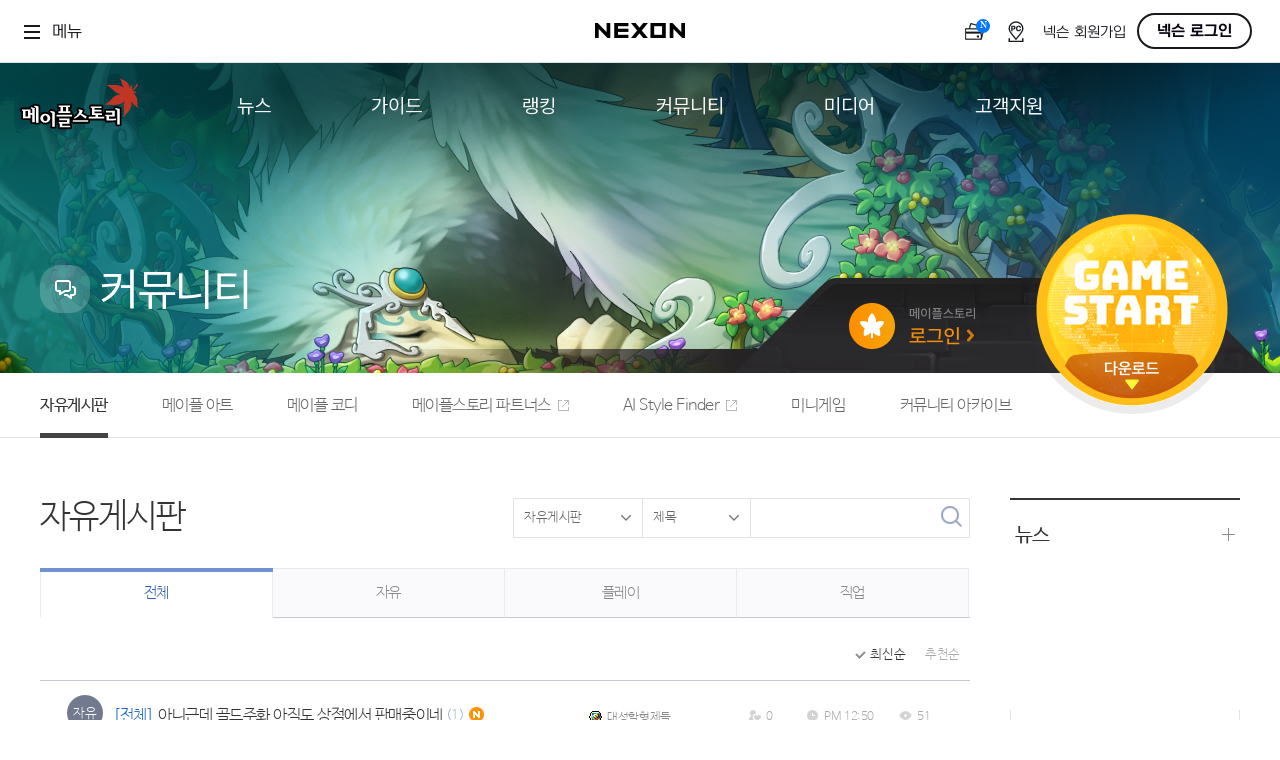

--- FILE ---
content_type: text/html; charset=utf-8
request_url: https://maplestory.nexon.com/Community/N23Free?page=1
body_size: 148105
content:

<!doctype html>
<html lang="ko">
<head>
    <meta http-equiv="X-UA-Compatible" content="IE=edge,chrome=1" />
    <meta http-equiv="Content-Type" content="text/html; charset=utf-8" />
    <meta name="description" content="새로운 개념의 멀티유저 온라인게임 maplestory">
    <meta name="keywords" content="maple, maplestory, 메이플, 메이플스토리, wizet, 위젯, 2d, 횡스크롤, 사이드스크롤, rpg, mmorpg, 온라인게임,이벤트,신규직업">
    <meta name="author" content="NEXON Korea" />
    <meta property="og:image" content="https://lwi.nexon.com/maplestory/common/meta.png" />
    <title>자유 | 커뮤니티 | 메이플스토리</title>
    <link rel="stylesheet" href="https://lwres.nexon.com/css/maplestory/frontCommon.css" type="text/css" />
    <link rel="stylesheet" href="https://lwres.nexon.com/css/maplestory/sub_renew.css" type="text/css" />
    <link rel="stylesheet" href="https://lwres.nexon.com/css/maplestory/jquery.mCustomScrollbar.css" type="text/css" />
    <script src="https://ssl.nexon.com/s1/p2/ps.min.js" charset="utf-8" data-name="PS" data-ngm="true" data-nxlogin="true"></script>
    <script src="https://ssl.nexon.com/s1/global/ngb_head.js"></script>
    <script src="https://lwres.nexon.com/js/maplestory/jquery-1.12.4.min.js" type="text/javascript"></script>
    <script src="https://lwres.nexon.com/js/maplestory/jquery-ui.js"></script>
    <script defer src="https://lwres.nexon.com/js/maplestory/frontCommon.js" type="text/javascript"></script>
    <script src="https://lwres.nexon.com/js/maplestory/sub_renew.js" type="text/javascript"></script>
    <script src="https://lwres.nexon.com/js/maplestory/jquery.mCustomScrollbar.concat.min.js" type="text/javascript"></script>

<script src="/Scripts/Common/common.js?v=202601200145"></script>
<script src="/Scripts/Common/webboard.js?v=202601200145"></script>
<script src="https://lwres.nexon.com/js/maplestory/common_modal.js" type="text/javascript"></script>

<script>

    var COMMON = (function () {
        var instance;

        function initiate() {
            return {
                site: 'nope',
                domain: 'maplestory.nexon.com',
                url: 'https://maplestory.nexon.com/Community/N23Free?page=1',
                oid: '0',
                isLogin: false,
                isMembership: false,
                isParentLogin: false,
                isParentMembershipLogin: false,
                isChannelingNotAgree: false,
                articleSearchDescriptor: {"HasCondition":false,"hashtag":null,"writer":null,"title":null,"category":0,"subcategory":0,"category2":0,"customOrder":0,"orderBy":0,"orderByPattern":0,"period":0,"pagesize":0,"searchType":0},
                maxTitleLength: 35,
                maxCommentLength: 200,
                isMac: navigator.platform.toUpperCase().indexOf('MAC') >= 0
            };
        }

        if (!instance) instance = initiate();
        return instance;
    }());

    $(window).load(function () {
        var commonMessage = '';
        if (commonMessage !== '')
            alert(commonMessage);
    });

    window.addEventListener('load', () => $h.a2s.sendContentsLog(location.pathname.toLowerCase(), `{"url":"${location.href}", "lwf":"${location.href}"}`));
    window.addEventListener('hashchange', () => $h.a2s.sendContentsLog(location.pathname.toLowerCase(), `{"url":"${location.href}", "lwf":"${location.href}"}`));

</script>
<link rel="stylesheet" href="/Scripts/Common/font_NanumBarunGothic.css" type="text/css" />
<link rel="stylesheet" href="https://lwres.nexon.com/css/maplestory/common_modal.css" type="text/css" />
<!-- Google Tag Manager -->
<script>
(function(w,d,s,l,i){w[l]=w[l]||[];w[l].push({'gtm.start':

new Date().getTime(),event:'gtm.js'});var f=d.getElementsByTagName(s)[0],

j=d.createElement(s),dl=l!='dataLayer'?'&l='+l:'';j.async=true;j.src=

'https://www.googletagmanager.com/gtm.js?id='+i+dl;f.parentNode.insertBefore(j,f);

})(window,document,'script','dataLayer','GTM-TCFXSKXP');</script>
<!-- End Google Tag Manager --><!-- Facebook Pixel Code -->
<script type="text/javascript">    
    !function (f, b, e, v, n, t, s) {
        if (f.fbq) return; n = f.fbq = function () {
            n.callMethod ?
            n.callMethod.apply(n, arguments) : n.queue.push(arguments)
        }; if (!f._fbq) f._fbq = n;
        n.push = n; n.loaded = !0; n.version = '2.0'; n.queue = []; t = b.createElement(e); t.async = !0;
        t.src = v; s = b.getElementsByTagName(e)[0]; s.parentNode.insertBefore(t, s)
    }(window, document, 'script', 'https://connect.facebook.net/en_US/fbevents.js');

     fbq('init', '268046720223120');
    fbq('track', "PageView");
</script>
<noscript><img height="1" width="1" style="display:none" src="https://www.facebook.com/tr?id=268046720223120&ev=PageView&noscript=1" /></noscript>
<!-- End Facebook Pixel Code -->
<!-- Twitter single-event website tag code -->
<script src="//platform.twitter.com/oct.js" type="text/javascript"></script>
<script type="text/javascript">twttr.conversion.trackPid('nx5i7', { tw_sale_amount: 0, tw_order_quantity: 0 });</script>
<noscript>
    <img height="1" width="1" style="display:none;" alt="" src="https://analytics.twitter.com/i/adsct?txn_id=nx5i7&p_id=Twitter&tw_sale_amount=0&tw_order_quantity=0" />
    <img height="1" width="1" style="display:none;" alt="" src="//t.co/i/adsct?txn_id=nx5i7&p_id=Twitter&tw_sale_amount=0&tw_order_quantity=0" />
</noscript>
<!-- End Twitter single-event website tag code -->
<script type="text/javascript">
    (function (m, o, n, r, t, g) {
        t = t + '?l=' + n + '&t=' + r + '&ref=' + encodeURIComponent(o.referrer) + '&loc=' + encodeURIComponent(o.location) + '&r=' + Math.floor(Math.random() * 99999999999);
        o.write("<" + g + " src='" + t + "' style='display:none;'></" + g + ">");
    })(window, document, 'CM_M_1042938', 'brand', 'https://rtb.clickmon.co.kr/RT_GATE/rt_gate.php', 'iframe');
</script>

        <!-- Google Analytics -->
        <!-- Global site tag (gtag.js) - Google Analytics -->
        <script async src=https://www.googletagmanager.com/gtag/js?id=AW-947932633></script>
        <script>
            window.dataLayer = window.dataLayer || [];
            function gtag() { dataLayer.push(arguments); }
            gtag('js', new Date());
            gtag('config', 'G-12M3M6FCC2', { 'cookie_domain': 'maplestory.nexon.com' })
            gtag('event', 'oid', { 'oid': 0 })
            gtag('config', 'AW-947932633', { 'cookie_domain': 'maplestory.nexon.com' })
            gtag('event', 'conversion', { 'send_to': 'AW-947932633/0AANCOGi_IkCENmbgcQD' });
            function gtag_report_conversion(url) {
                var callback = function () {
                    if (typeof (url) != 'undefined') {
                        window.location = url;
                    }
                };
                gtag('event', 'conversion', {
                    'send_to': 'AW-947932633/DKSpCOK-_IkCENmbgcQD',
                    'event_callback': callback
                });
                return false;
            }
        </script>
        <!-- End Google Analytics -->
<!-- Kakao Pixel Code -->
<script type="text/javascript" charset="UTF-8" src="//t1.daumcdn.net/adfit/static/kp.js"></script>
<script type="text/javascript">
    kakaoPixel('2830029952607077079').pageView();
</script>
<!-- End Kakao Pixel Code -->
<!-- Criteo 홈페이지 태그 -->
<script type="text/javascript" src="//dynamic.criteo.com/js/ld/ld.js?a=94120" async="true"></script>
<script type="text/javascript">
    window.criteo_q = window.criteo_q || [];
    var deviceType = /iPad/.test(navigator.userAgent) ? "t" : /Mobile|iP(hone|od)|Android|BlackBerry|IEMobile|Silk/.test(navigator.userAgent) ? "m" : "d";
    window.criteo_q.push({ event: "setAccount", account: [94120, 95207] }, { event: "setSiteType", type: deviceType }, { event: "viewHome" });

    function gameStart_Criteo() {
        window.criteo_q.push(
            { event: "setAccount", account: [94120, 95207] },
            { event: "setSiteType", type: deviceType },            
            {
                event: "trackTransaction", id: Math.floor(Math.random() * 99999999999), item: [
                    { id: "gameStart", price: 1, quantity: 1 }                    
                ]
            }
        );
    }
</script>
<!-- END Criteo 홈페이지 태그 -->
<!-- Enliple Tracker Start (모비온 MOBON)-->
<script defer async src="https://cdn.megadata.co.kr/dist/prod/v2/mtm.js?adverId=Maplestory_P&device=W">
</script>
<!-- Enliple Tracker End -->


    
    

    
    <script>
    var pd = '0';
    var locator = '/Community/N23Free';
 
   
    </script>



</head>
<body>


<noscript>
    <iframe src="https://www.googletagmanager.com/ns.html?id=GTM-TCFXSKXP" height="0" width="0" style="display:none;visibility:hidden"></iframe>
</noscript>
<script type="text/javascript" src="https://rs.nxfs.nexon.com/common/js/gnb.min.js" data-gamecode="589824" data-ispublicbanner="false"></script>
<script>
    $(document).ready(function () {
        $('.sel_login_btn a:eq(0)').bind('click', function (e) {
            e.preventDefault();
            LOGIN.changeID();
        });
        $('.sel_login_btn a:eq(1)').bind('click', function (e) {
            e.preventDefault();
            close_login_pop();
        });
    });
</script>
<div class="login_popup_wrap">
    <div class="login_popup2">
        <h1><span><a href="javascript:void(0)"><img src="https://ssl.nexon.com/s2/game/maplestory/renewal/common/login_pop_h1.png" alt="다른 메이플ID로 로그인" /></a></span></h1>
        <div class="login_popup_con">
            <p>다른 메이플ID로 로그인 하시려면 아래의 ID중 하나를 선택하시기 바랍니다.</p>
            <div class="sel_login_id">
            </div>
            <div class="bnarea">
                <p class="icoinfo">
                    <input type="checkbox" name="chkMaster" /> <label for="che">앞으로 이 메이플ID로 로그인 하겠습니다.</label>
                </p>
            </div>
            <div class="sel_login_btn">
                <a href="#a"><img src="https://ssl.nexon.com/s2/game/maplestory/renewal/common/sel_login_btn.png" alt="선택한 메이플ID로 로그인" /></a>
                <a href="#a"><img src="https://ssl.nexon.com/s2/game/maplestory/renewal/common/rank_pop_close_btn.png" alt="닫기" /></a>
            </div>
        </div>
    </div>
</div>

 
    <div id="wrap">


<script>
    function GameStart() {
        NXMember.GoLogin();
    }
</script>
<!-- gnb공통 start -->
<div class="global_gnb">
    <div class="gnb_outer">
        <div class="gnb_inner">
            <h1 class="mainLogo">
                <a href="https://maplestory.nexon.com/Home/Main">
                    <svg width="119" height="59" viewBox="0 0 119 59" fill="none" xmlns="http://www.w3.org/2000/svg">
                        <g clip-path="url(#clip0_850_21984)">
                            <path d="M37.3458 44.7419C37.2598 45.0737 37.1861 45.4177 37.1247 45.7556C37.0448 46.2348 36.9834 46.6955 37.18 47.1563C37.3336 47.5065 37.5977 47.7829 37.9479 47.9365V50.3324C37.9479 51.3523 38.7711 52.1755 39.7909 52.1755H50.2409C51.2607 52.1755 52.0839 51.3523 52.0839 50.3324V48.6553C52.0839 48.0348 51.7583 47.5126 51.2853 47.1747C51.3344 47.015 51.3835 46.8553 51.3835 46.6771V46.0443C51.7214 46.4437 52.2191 46.7017 52.7842 46.7017H68.1797C69.1995 46.7017 70.0227 45.8785 70.0227 44.8587V43.3965H84.2508C84.3553 43.3965 84.4597 43.3842 84.5641 43.3658V43.544C84.5641 44.5638 85.3874 45.387 86.4072 45.387H90.4065L93.4967 45.2457L95.3581 45.0614V47.4266C95.3581 48.4464 96.1814 49.2696 97.2012 49.2696H99.7015C100.721 49.2696 101.545 48.4464 101.545 47.4266V31.9022C101.545 31.0421 100.955 30.2988 100.119 30.1083L96.0953 29.1745C95.2783 28.9841 94.4366 29.3711 94.0496 30.1145L93.5212 31.1158C93.38 31.3861 93.3062 31.681 93.3062 31.9698C93.3062 31.9882 93.3124 32.0066 93.3124 32.0312H85.9587C84.9389 32.0312 84.1157 32.8544 84.1157 33.8742V35.5514C84.1157 35.834 84.1894 36.092 84.3061 36.3316C84.128 36.4606 83.9805 36.6203 83.8577 36.7985V36.3869C83.8577 35.8217 83.5873 35.3364 83.188 34.9985C83.2249 34.8449 83.2802 34.7036 83.2802 34.5377V32.8851C83.2802 32.5903 83.1942 32.3261 83.0713 32.0742C83.2617 31.7855 83.403 31.4537 83.403 31.079V29.4264C83.403 28.4066 82.5798 27.5834 81.56 27.5834H70.8705C69.9428 27.5834 69.1626 28.2714 69.0459 29.1868L68.8739 30.5138C68.8616 30.5936 68.8554 30.6735 68.8554 30.7534C68.8554 31.509 69.3346 32.1602 70.0288 32.4367V38.0088H68.8616C68.5667 38.0088 68.2902 38.0825 68.0445 38.2053C67.9769 38.1501 67.9032 38.0948 67.8295 38.0518C67.8295 38.0518 65.4643 36.7125 63.8117 35.7787C63.8363 35.7295 63.8731 35.6865 63.8977 35.6374C64.2233 34.9616 64.4506 34.2797 64.5858 33.6039C64.6103 33.4872 64.6226 33.3643 64.6226 33.2476C64.6226 32.4182 64.0574 31.6687 63.2219 31.4599L59.2717 30.4831C58.4915 30.2926 57.6744 30.6305 57.2567 31.3186L56.759 32.1418C56.5809 32.4367 56.4949 32.7684 56.4949 33.094C56.4949 33.5978 56.7037 34.1015 57.0969 34.4579C57.0969 34.4579 57.2689 34.6114 57.3672 34.7036C57.1338 35.2565 56.7345 35.8708 56.157 36.522C55.4136 37.3637 54.8361 37.9289 53.8409 38.6292V37.8552C53.8409 36.8968 53.1098 36.1227 52.176 36.0306C52.176 35.9937 52.1883 35.963 52.1883 35.9261V34.2981C52.1883 33.2783 51.3651 32.4551 50.3453 32.4551H50.1856V31.9206C51.1562 31.8715 51.9365 31.079 51.9365 30.096V28.468C51.9365 27.4482 51.1132 26.625 50.0934 26.625H38.7281C37.7083 26.625 36.8851 27.4482 36.8851 28.468V30.096C36.8851 31.1158 37.7083 31.9391 38.7281 31.9391H38.7588V32.4551H38.4762C37.4564 32.4551 36.6332 33.2783 36.6332 34.2981V34.7466C36.6332 34.7466 36.6393 34.7097 36.6393 34.7343H36.6025V34.7773C36.6025 33.9172 36.0127 33.1739 35.1772 32.9834L31.1533 32.0496C30.3362 31.8592 29.4946 32.2462 29.1075 32.9896L28.5792 33.991C28.4379 34.2613 28.3703 34.5562 28.3703 34.8449C28.3703 35.1029 28.4379 35.3487 28.5362 35.5821C27.5655 35.0845 26.4904 34.8265 25.3047 34.8265C23.4679 34.8265 21.8706 35.4347 20.5559 36.6388C20.4637 36.7186 20.39 36.8046 20.304 36.8906V29.408C20.304 28.5479 19.7142 27.8045 18.8787 27.6141L15.0022 26.7172C14.1852 26.5267 13.3435 26.9137 12.9565 27.6571L12.4589 28.6093L11.6111 28.3882C10.8186 28.1793 9.98305 28.5172 9.55916 29.2175L9.03082 30.096C8.94482 30.2373 8.95096 30.3971 8.90181 30.5506H2.07033C1.18568 30.5506 0.423896 31.1834 0.258024 32.0496L0.0307171 33.2476C0.00614342 33.3643 0 33.4749 0 33.5916C0 34.3596 0.491473 35.0353 1.22868 35.3056V41.1972C1.22868 42.217 2.0519 43.0402 3.07171 43.0402H10.3332V45.2088C10.3332 46.2286 11.1564 47.0519 12.1763 47.0519H14.6275C14.6582 47.0519 14.6889 47.0457 14.7258 47.0396C15.0514 47.3222 15.4691 47.5003 15.9299 47.5003H18.4548C19.4746 47.5003 20.2979 46.6771 20.2979 45.6573V45.5406C20.3839 45.6266 20.4576 45.7126 20.5497 45.7925C21.8644 46.9904 23.4617 47.5986 25.2986 47.5986C27.1355 47.5986 28.7328 46.9904 30.0352 45.7863C30.1703 45.6634 30.2871 45.5344 30.4099 45.4054V49.6874C30.4099 50.7072 31.2331 51.5304 32.2529 51.5304H34.7533C35.7731 51.5304 36.5963 50.7072 36.5963 49.6874V45.0737V44.7296H37.352L37.3458 44.7419Z" fill="black" />
                            <path d="M68.1859 43.1621H52.7905V44.8638H68.1859V43.1621Z" fill="white" />
                            <path d="M51.9857 37.873H36.5903V39.5748H51.9857V37.873Z" fill="white" />
                            <path d="M118.2 7.54235C118.2 7.54235 116.227 11.4803 112.29 13.9376C112.29 13.9376 114.71 13.44 116.701 16.1493C116.701 16.1493 114.636 15.4489 113.543 16.4442C113.543 16.4442 117.014 18.4838 117.296 23.5705C117.481 26.931 117.45 28.0061 117.935 31.514C117.843 30.8812 115.367 28.9214 114.022 27.6805C112.603 26.3596 111.835 24.9282 111.19 22.9255C111.19 22.9255 112.111 24.7931 111.417 28.3071C110.797 31.4218 108.769 34.2539 106.797 36.3857C105.292 38.0137 103.836 39.5618 102.964 40.2683C103.474 38.1919 104.236 36.8895 103.898 32.8225C103.646 29.8307 103.234 26.3904 105.157 23.1036C105.157 23.1036 102.356 29.0259 90.6033 27.9385C89.1411 27.8033 86.2353 27.6498 84.3984 27.6068C84.3984 27.6068 87.8265 26.5869 92.1084 21.5555C92.1084 21.5555 95.8129 16.9848 101.969 17.5193C101.969 17.5193 96.5378 17.1629 92.4525 12.4264C92.4525 12.4264 89.4299 9.13349 85.3568 7.8618C85.3568 7.8618 92.3972 7.99696 93.9453 7.97239C96.1016 7.93553 101.336 8.21812 104.389 11.3636C104.389 11.3636 102.159 9.55739 101.317 4.63037C101.072 3.18052 100.341 2.00713 99.4621 0.796875C99.4621 0.796875 100.697 1.57095 102.263 2.35116C104.973 3.70271 109.058 5.50273 109.74 10.8291C109.74 10.8291 111.079 10.0059 110.858 7.36419C110.858 7.36419 113.445 9.30551 111.829 13.0407C111.829 13.0407 113.709 12.1253 116.338 7.62221C116.338 7.62221 117.198 5.77919 118.2 7.54849V7.54235Z" fill="#C03525" />
                            <path d="M39.7969 50.3258V46.523L38.6973 46.2773L38.9184 45.0732H47.0707V43.1995H39.3177V41.5469H49.5465V46.6766H42.2727V48.6548H50.2469V50.3258H39.7969Z" fill="white" />
                            <path d="M57.705 39.9175C56.7344 40.5749 55.3582 41.3366 54.492 41.6377L53.7671 40.8882C55.5548 39.7701 56.378 39.0513 57.5269 37.755C58.6757 36.4526 59.3146 35.2362 59.4313 34.1058L58.3316 33.1045L58.8293 32.2812L62.7795 33.2581C62.6812 33.7741 62.4969 34.3086 62.2389 34.8492C61.9808 35.3898 61.6614 35.9304 61.2743 36.4649L66.9263 39.6656L65.372 41.5947L60.273 37.6936C59.5235 38.5291 58.6634 39.2725 57.6989 39.9298L57.705 39.9175Z" fill="white" />
                            <path d="M74.3847 36.3743H82.0209V38.0514H78.0584V39.8514H84.2633V41.5532H68.874V39.8514H75.5581V38.0514H71.8782V30.9742L70.7048 30.7469L70.8829 29.4199H81.5725V31.0725H74.3847V32.8725H81.4496V34.5251H74.3847V36.3743Z" fill="white" />
                            <path d="M14.5781 28.5352L14.0559 29.5365L15.9296 30.7345V45.6753H18.4546V29.4321L14.5781 28.5352ZM10.5971 31.0662L12.176 32.1905V35.9503H10.4988V32.4178H2.07008L1.84277 33.6158L3.07146 33.9168V41.2213H10.4988V37.652H12.176V45.233H14.6272V31.1154L11.1255 30.1939L10.5971 31.0724V31.0662ZM8.02305 39.538H5.57183V34.0581H8.02305V39.538Z" fill="white" />
                            <path d="M48.3302 34.3223V30.1202H50.0811V28.4922H38.7157V30.1202H40.5895V34.3223H38.4639V35.9503H50.3268V34.3223H48.3241H48.3302ZM45.879 34.3223H43.0407V30.1202H45.879V34.3223Z" fill="white" />
                            <path d="M25.2924 36.6934C23.9224 36.6934 22.7552 37.1357 21.7907 38.0203C20.8262 38.905 20.3408 39.9739 20.3408 41.2211C20.3408 42.4682 20.8262 43.5617 21.7907 44.4464C22.7552 45.331 23.9224 45.7733 25.2924 45.7733C26.6624 45.7733 27.8235 45.331 28.7819 44.4464C29.7402 43.5617 30.2194 42.4866 30.2194 41.2211C30.2194 39.9555 29.7402 38.905 28.7819 38.0203C27.8235 37.1357 26.6624 36.6934 25.2924 36.6934ZM26.8221 43.2975C26.3675 43.8627 25.8638 44.1453 25.2986 44.1453C24.7334 44.1453 24.2173 43.8627 23.7627 43.2975C23.3019 42.7323 23.0746 42.0381 23.0746 41.2211C23.0746 40.404 23.3081 39.7159 23.7627 39.1569C24.2235 38.5978 24.7334 38.3214 25.2986 38.3214C25.8638 38.3214 26.3737 38.604 26.8221 39.1569C27.2706 39.7159 27.4979 40.404 27.4979 41.2211C27.4979 42.0381 27.2706 42.7323 26.8221 43.2975Z" fill="white" />
                            <path d="M30.7232 33.8672L30.1948 34.8686L32.2467 36.1218V49.7049H34.7532V48.0523V36.7177V34.801L30.7232 33.8672Z" fill="white" />
                            <path d="M90.4677 41.8416H88.8889V39.3904H94.719V33.8613H85.9646V35.5385H92.2432V37.787H85.3871L85.209 38.9849L86.4131 39.286V43.5372H90.4125C91.2295 43.5372 92.2125 43.4942 93.349 43.4021C94.4917 43.3099 95.0999 43.2608 95.9538 43.144V41.5406C95.1675 41.6266 94.6268 41.6512 93.5517 41.7249C92.4766 41.7986 91.4446 41.8355 90.4616 41.8355L90.4677 41.8416Z" fill="white" />
                            <path d="M95.6836 30.9609L95.1553 31.9623L97.2072 33.2094V47.4192H99.7137V44.544V33.8115V31.8886L95.6836 30.9609Z" fill="white" />
                        </g>
                        <defs>
                            <clipPath id="clip0_850_21984">
                                <rect width="118.199" height="58" fill="white" transform="translate(0 0.791016)" />
                            </clipPath>
                        </defs>
                    </svg> 
                </a>
            </h1>
            <div class="gnb_group" id="main-menu">
                <ul>
                    <li>
                        <a href="/News/Notice">
                            <span>뉴스</span>
                        </a>
                        <ul>
                            <li data-id="notice">
                                <a href="/News/Notice">
                                    <span>공지사항</span>
                                </a>
                            </li>
                            <li data-id="update">
                                <a href="/News/Update">
                                    <span>업데이트</span>
                                </a>
                            </li>
                            <li data-id="event">
                                <a href="/News/Event">
                                    <span>이벤트</span>
                                </a>
                            </li>
                            <li data-id="cashshop">
                                <a href="/News/CashShop">
                                    <span>캐시샵 공지</span>
                                </a>
                            </li>
                            <li>
                                <a href="/News/NoticeMapleBoard">
                                    <span>메이플 알림판</span>
                                </a>
                            </li>
                            <li>
                                <a href="/csr/introduction/vision" target="_blank">
                                    <span>with maple</span>
                                </a>
                            </li>
                        </ul>
                    </li>

                    <li>
                        <a href="/Guide/N23GameInformation">
                            <span>가이드</span>
                        </a>
                        <ul>
                            <li>
                                <a href="/Guide/N23GameInformation">
                                    <span>게임정보</span>
                                </a>
                            </li>
                            <li>
                                <a href="/Guide/N23Job">
                                    <span>직업소개</span>
                                </a>
                            </li>
                            <li>
                                <a href="/Guide/CashShop/Probability/RoyalStyle">
                                    <span>확률형 아이템</span>
                                </a>
                            </li>
                            <li>
                                <a href="https://now.nexon.com/service/maplestory" target="_blank">
                                    <span>NEXON NOW</span>
                                </a>
                            </li>
                        </ul>
                    </li>

                    <li>
                        <a href="/N23Ranking/World">
                            <span>랭킹</span>
                        </a>
                        <ul>
                            <li>
                                <a href="/N23Ranking/World">
                                    <span>월드 랭킹</span>
                                </a>
                            </li>
                            <li>
                                <a href="/N23Ranking/Contents">
                                    <span>컨텐츠 랭킹</span>
                                </a>
                            </li>
                        </ul>
                    </li>

                    <li>
                        <a href="/Community/N23Free">
                            <span>커뮤니티</span>
                        </a>
                        <ul>
                            <li>
                                <a href="/Community/N23Free">
                                    <span>자유게시판</span>
                                </a>
                            </li>
                            <li>
                                <a href="/Community/Art">
                                    <span>메이플 아트</span>
                                </a>
                            </li>
                            <li>
                                <a href="/Community/N23Coordination">
                                    <span>메이플 코디</span>
                                </a>
                            </li>
                            <li>
                                <a href="https://partners.maplestory.nexon.com" target="_blank">
                                    <span>메이플스토리 파트너스</span>
                                </a>
                            </li>
                            <li>
                                <a href="https://style-finder.nexon.com" target="_blank">
                                    <span>AI Style Finder</span>
                                </a>
                            </li>
                            <li>
                                <a href="https://maplestory.nexon.com/Community/MiniGame">
                                    <span>미니게임</span>
                                </a>
                            </li>
                            <li>
                                <a href="/Community/CommunityArchive">
                                    <span>커뮤니티 아카이브</span>
                                </a>
                            </li>

                        </ul>
                    </li>

                    <li>
                        <a href="/Media/N23VideoMusic/C1">
                            <span>미디어</span>
                        </a>
                        <ul>
                            <li>
                                <a href="/Media/N23VideoMusic/C1">
                                    <span>영상</span>
                                </a>
                            </li>
                            <li>
                                <a href="/Media/N23VideoMusic/C2">
                                    <span>음악</span>
                                </a>
                            </li>
                            <li>
                                <a href="/Media/ArtWork">
                                    <span>아트웍</span>
                                </a>
                            </li>
                            <li>
                                <a href="/Media/WebToon">
                                    <span>웹툰</span>
                                </a>
                            </li>
                        </ul>
                    </li>

                    <li>
                        <a href="/Support/BugReport">
                            <span>고객지원</span>
                        </a>
                        <ul>
                            <li>
                                <a href="/Common/PDS/Download" target="_blank">
                                    <span>다운로드</span>
                                </a>
                            </li>
                            <li>
                                <a href="https://cs.nexon.com/HelpBoard/Nexon?gamecode=18" target="_blank">
                                    <span>도움말/1:1문의</span>
                                </a>
                            </li>
                            <li>
                                <a href="/Support/BugReport">
                                    <span>버그악용/불법프로그램 신고</span>
                                </a>
                            </li>
                            <li>
                                <a href="/Support/GameAccessibility">
                                    <span>게임 접근성</span>
                                </a>
                            </li>
                        </ul>
                    </li>
                </ul>
            </div>
            <div class="gnb_btnWrap">
                <div class="btn_mode" data-a2s-code2="Main_DarkMode_r">
                    <button type="button">
                        <svg xmlns="http://www.w3.org/2000/svg" width="12" height="12" viewBox="0 0 12 12" fill="none">
                            <path fill-rule="evenodd" clip-rule="evenodd"
                                  d="M12.0001 8.31243C11.2125 8.6682 10.3384 8.86623 9.41797 8.86623C5.95037 8.86623 3.13932 6.05535 3.13932 2.58796C3.13932 1.66472 3.33862 0.788019 3.69653 -0.00146484C1.51684 0.983143 0 3.17595 0 5.723C0 9.1904 2.81105 12.0013 6.27865 12.0013C8.82295 12.0013 11.0138 10.488 12.0001 8.31243Z"
                                  fill="inherit" />
                        </svg>
                    </button>
                    <button type="button">
                        <svg xmlns="http://www.w3.org/2000/svg" width="12" height="12" viewBox="0 0 12 12" fill="none">
                            <path d="M5.33333 0.666667C5.33333 0.298477 5.63181 0 6 0C6.36819 0 6.66667 0.298477 6.66667 0.666667V1.33333C6.66667 1.70152 6.36819 2 6 2C5.63181 2 5.33333 1.70152 5.33333 1.33333V0.666667Z"
                                  fill="inherit" />
                            <path d="M5.33333 10.6667C5.33333 10.2985 5.63181 10 6 10C6.36819 10 6.66667 10.2985 6.66667 10.6667V11.3333C6.66667 11.7015 6.36819 12 6 12C5.63181 12 5.33333 11.7015 5.33333 11.3333V10.6667Z"
                                  fill="inherit" />
                            <path d="M11.3333 5.33333C11.7015 5.33333 12 5.63181 12 6C12 6.36819 11.7015 6.66667 11.3333 6.66667H10.6667C10.2985 6.66667 10 6.36819 10 6C10 5.63181 10.2985 5.33333 10.6667 5.33333H11.3333Z"
                                  fill="inherit" />
                            <path d="M1.33333 5.33333C1.70152 5.33333 2 5.63181 2 6C2 6.36819 1.70152 6.66667 1.33333 6.66667H0.666667C0.298477 6.66667 -1.60941e-08 6.36819 0 6C1.60941e-08 5.63181 0.298477 5.33333 0.666667 5.33333H1.33333Z"
                                  fill="inherit" />
                            <path d="M2.70017 10.2426C2.43982 10.503 2.01771 10.503 1.75736 10.2426C1.49701 9.98229 1.49701 9.56018 1.75736 9.29983L2.22877 8.82843C2.48911 8.56808 2.91122 8.56808 3.17157 8.82843C3.43192 9.08878 3.43192 9.51089 3.17157 9.77124L2.70017 10.2426Z"
                                  fill="inherit" />
                            <path d="M9.77124 3.17157C9.51089 3.43192 9.08878 3.43192 8.82843 3.17157C8.56808 2.91122 8.56808 2.48911 8.82843 2.22876L9.29983 1.75736C9.56018 1.49701 9.98229 1.49701 10.2426 1.75736C10.503 2.01771 10.503 2.43982 10.2426 2.70017L9.77124 3.17157Z"
                                  fill="inherit" />
                            <path d="M1.75801 2.70017C1.49766 2.43982 1.49766 2.01771 1.75801 1.75736C2.01836 1.49701 2.44047 1.49701 2.70082 1.75736L3.17222 2.22876C3.43257 2.48911 3.43257 2.91122 3.17222 3.17157C2.91187 3.43192 2.48976 3.43192 2.22941 3.17157L1.75801 2.70017Z"
                                  fill="inherit" />
                            <path d="M8.82908 9.77124C8.56873 9.51089 8.56873 9.08878 8.82908 8.82843C9.08943 8.56808 9.51154 8.56808 9.77189 8.82843L10.2433 9.29983C10.5036 9.56018 10.5036 9.98229 10.2433 10.2426C9.98294 10.503 9.56083 10.503 9.30048 10.2426L8.82908 9.77124Z"
                                  fill="inherit" />
                            <path d="M9 6C9 7.65685 7.65685 9 6 9C4.34315 9 3 7.65685 3 6C3 4.34315 4.34315 3 6 3C7.65685 3 9 4.34315 9 6Z"
                                  fill="inherit" />
                        </svg>
                    </button>
                </div>
                <div class="gnb_btn_login">
                    <a href="javascript:;" onclick="GameStart();" class="login_btn">game start</a>
                </div>
            </div>

        </div>
    </div>

</div>



<div id="header_community">
    
    <div class="div_inner">
<div class="board_name">
    <span class="sub_logo"><img src="https://lwi.nexon.com/maplestory/common/titleIcon/category_icon_community.png" alt=""></span>
    <h2>커뮤니티</h2>
</div>
 

<div class="sub_login_wrap">
    <div class="sub_login_con">
        <span class="sub_login_btn"><a href="#" onmouseover="ch_png_on(this)" onmouseout="ch_png_off(this)"><img src="https://lwi.nexon.com/maplestory/common/sub_login_btn_off.png" alt="메이플 스토리 로그인"></a></span>
    </div> 
    <script>
        (function (win, doc) {

            doc.addEventListener('DOMContentLoaded', function () {
                var loginBtn = doc.querySelector(".sub_login_wrap .sub_login_con .sub_login_btn");
                if (loginBtn) {
                    loginBtn.addEventListener("click", function () {
                        win.location.href = "https://nxlogin.nexon.com/auth/login?redirect=" + encodeURIComponent(win.location.href);
                    });
                }

                //if (doc.querySelector('.sub_login_befor_char')) {
                //    setInterval(befor_login_char, 100);
                //}
            });
        })(window, document);
    </script>

        <span class="sub_login_befor_char">
            <div class="mv_clip">
                <img src="https://lwi.nexon.com/maplestory/common/login_char_community.png" alt="">
            </div>
        </span>
     
</div>

 
    <span class="game_start">
        <div class="gm_str_main_wrap">
            <a href="javascript:void(0)" onmouseover="ch_png_on(this)" onmouseout="ch_png_off(this)" onclick="GameStart();">
                <img class="main_str_btn" src="https://lwi.nexon.com/maplestory/common/icon_gameStart_off.png" alt="" />
            </a>
            <span class="download">
                <a href="/Common/PDS/Download" target="_blank">다운로드</a>
            </span>
        </div>
    </span>



 

<!-- event_bg str -->
<div class="event_bg">
    <!-- div_inner str -->
    <div class="div_inner">
        <h2 class="event_all_title">이벤트 전체보기</h2>
        <div class="event_all_bannerwrap">
            <ul class="event_all_banner">

                    <li>
                        <a href="/News/Event/1268"><img src="https://file.nexon.com/NxFile/download/FileDownloader.aspx?oidFile=5557534513900290978" alt="" /></a>
                        <dl>
                            <dt><a href="/News/Event/1268">[보스 격파 이벤트] - 미혹의 부름</a></dt>
                            <dd><a href="/News/Event/1268">2026.01.15 (목) ~ 2026.02.11 (수) 오후 11시59분</a></dd>
                        </dl>
                    </li>
                    <li>
                        <a href="/News/Event/1267"><img src="https://file.nexon.com/NxFile/download/FileDownloader.aspx?oidFile=5629592249672139322" alt="" /></a>
                        <dl>
                            <dt><a href="/News/Event/1267">[보스 격파 이벤트] - 카이 최초 격파 이벤트 시상식</a></dt>
                            <dd><a href="/News/Event/1267">2026.01.15 (목) ~ 2026.01.21 (수) 오후 11시59분</a></dd>
                        </dl>
                    </li>
                    <li>
                        <a href="/News/Event/1266"><img src="https://file.nexon.com/NxFile/download/FileDownloader.aspx?oidFile=5053131295505253520" alt="" /></a>
                        <dl>
                            <dt><a href="/News/Event/1266">버닝 익스프레스</a></dt>
                            <dd><a href="/News/Event/1266">2026.01.15 (목) ~ 2026.02.11 (수) 오후 11시59분</a></dd>
                        </dl>
                    </li>
                    <li>
                        <a href="/News/Event/1265"><img src="https://file.nexon.com/NxFile/download/FileDownloader.aspx?oidFile=5557534621274473061" alt="" /></a>
                        <dl>
                            <dt><a href="/News/Event/1265">주간 일러스트 의뢰 티켓 판매 이벤트</a></dt>
                            <dd><a href="/News/Event/1265">2026.01.15 (목) ~ 2026.03.18 (수) 오후 11시59분</a></dd>
                        </dl>
                    </li>
                    <li>
                        <a href="/News/Event/1264"><img src="https://file.nexon.com/NxFile/download/FileDownloader.aspx?oidFile=5341361663067030675" alt="" /></a>
                        <dl>
                            <dt><a href="/News/Event/1264">프리미엄PC방 접속 보상 이벤트</a></dt>
                            <dd><a href="/News/Event/1264">2026.01.16 (금) ~ 2026.02.12 (목) 오후 11시59분</a></dd>
                        </dl>
                    </li>
                    <li>
                        <a href="/News/Event/1256"><img src="https://file.nexon.com/NxFile/download/FileDownloader.aspx?oidFile=5629539258365646736" alt="" /></a>
                        <dl>
                            <dt><a href="/News/Event/1256">[챌린저스] - 챌린저스 월드 시즌 3</a></dt>
                            <dd><a href="/News/Event/1256">2025.12.18 (목) ~ 2026.04.16 (목) 오전 04시00분</a></dd>
                        </dl>
                    </li>
                    <li>
                        <a href="/News/Event/1255"><img src="https://file.nexon.com/NxFile/download/FileDownloader.aspx?oidFile=5701596912533116615" alt="" /></a>
                        <dl>
                            <dt><a href="/News/Event/1255">아이템 버닝 PLUS</a></dt>
                            <dd><a href="/News/Event/1255">2025.12.18 (목) ~ 2026.04.22 (수) 오후 11시59분</a></dd>
                        </dl>
                    </li>
                    <li>
                        <a href="/News/Event/1254"><img src="https://file.nexon.com/NxFile/download/FileDownloader.aspx?oidFile=5557481775996867963" alt="" /></a>
                        <dl>
                            <dt><a href="/News/Event/1254">하이퍼 버닝 MAX</a></dt>
                            <dd><a href="/News/Event/1254">2025.12.18 (목) ~ 2026.06.17 (수) 오후 11시59분</a></dd>
                        </dl>
                    </li>
                    <li>
                        <a href="/News/Event/1253"><img src="https://file.nexon.com/NxFile/download/FileDownloader.aspx?oidFile=5485424078879725097" alt="" /></a>
                        <dl>
                            <dt><a href="/News/Event/1253">버닝 BEYOND</a></dt>
                            <dd><a href="/News/Event/1253">2025.12.18 (목) ~ 2026.06.17 (수) 오후 11시59분</a></dd>
                        </dl>
                    </li>
                    <li>
                        <a href="/News/Event/1248"><img src="https://file.nexon.com/NxFile/download/FileDownloader.aspx?oidFile=5701597037087167046" alt="" /></a>
                        <dl>
                            <dt><a href="/News/Event/1248">[보스 격파 이벤트] - 카이 최초 격파 이벤트</a></dt>
                            <dd><a href="/News/Event/1248">2025.12.18 (목) ~ 2026.04.15 (수) 오후 11시59분</a></dd>
                        </dl>
                    </li>
                    <li>
                        <a href="/News/Event/1247"><img src="https://file.nexon.com/NxFile/download/FileDownloader.aspx?oidFile=4908963455425319413" alt="" /></a>
                        <dl>
                            <dt><a href="/News/Event/1247">[챌린저스] - 챌린저스 파트너</a></dt>
                            <dd><a href="/News/Event/1247">2025.12.18 (목) ~ 2026.04.15 (수) 오후 11시59분</a></dd>
                        </dl>
                    </li>
                    <li>
                        <a href="/News/Event/1246"><img src="https://file.nexon.com/NxFile/download/FileDownloader.aspx?oidFile=5485424048814954013" alt="" /></a>
                        <dl>
                            <dt><a href="/News/Event/1246">[챌린저스] - 챌린저스 패스</a></dt>
                            <dd><a href="/News/Event/1246">2025.12.18 (목) ~ 2026.02.11 (수) 오후 11시59분</a></dd>
                        </dl>
                    </li>
                    <li>
                        <a href="/News/Event/1245"><img src="https://file.nexon.com/NxFile/download/FileDownloader.aspx?oidFile=4908963386705843726" alt="" /></a>
                        <dl>
                            <dt><a href="/News/Event/1245">[챌린저스] - 의문의 결계</a></dt>
                            <dd><a href="/News/Event/1245">2025.12.18 (목) ~ 2026.04.15 (수) 오후 11시59분</a></dd>
                        </dl>
                    </li>
                    <li>
                        <a href="/News/Event/1244"><img src="https://file.nexon.com/NxFile/download/FileDownloader.aspx?oidFile=5269251365485418802" alt="" /></a>
                        <dl>
                            <dt><a href="/News/Event/1244">모멘텀 패스</a></dt>
                            <dd><a href="/News/Event/1244">2025.12.18 (목) ~ 2026.03.18 (수) 오후 11시59분</a></dd>
                        </dl>
                    </li>
                    <li>
                        <a href="/News/Event/1243"><img src="https://file.nexon.com/NxFile/download/FileDownloader.aspx?oidFile=5197193711317949222" alt="" /></a>
                        <dl>
                            <dt><a href="/News/Event/1243">[성장 이벤트] - 엘라노스 크로니클</a></dt>
                            <dd><a href="/News/Event/1243">2025.12.18 (목) ~ 2026.03.18 (수) 오후 11시59분</a></dd>
                        </dl>
                    </li>
                    <li>
                        <a href="/News/Event/1242"><img src="https://file.nexon.com/NxFile/download/FileDownloader.aspx?oidFile=5701597024202265682" alt="" /></a>
                        <dl>
                            <dt><a href="/News/Event/1242">[출석 이벤트] - 탈라하트 판타지아</a></dt>
                            <dd><a href="/News/Event/1242">2025.12.18 (목) ~ 2026.03.18 (수) 오후 11시59분</a></dd>
                        </dl>
                    </li>
                    <li>
                        <a href="/News/Event/1240"><img src="https://file.nexon.com/NxFile/download/FileDownloader.aspx?oidFile=5053078587666603967" alt="" /></a>
                        <dl>
                            <dt><a href="/News/Event/1240">겨울나기 미션</a></dt>
                            <dd><a href="/News/Event/1240">2025.12.18 (목) ~ 2026.03.18 (수) 오후 11시59분</a></dd>
                        </dl>
                    </li>
                    <li>
                        <a href="/News/Event/1239"><img src="https://file.nexon.com/NxFile/download/FileDownloader.aspx?oidFile=4620732967604458845" alt="" /></a>
                        <dl>
                            <dt><a href="/News/Event/1239">[이벤트샵] - 일루전 코인샵 &amp; 환영의 기억</a></dt>
                            <dd><a href="/News/Event/1239">2025.12.18 (목) ~ 2026.03.18 (수) 오후 11시59분</a></dd>
                        </dl>
                    </li>
                    <li>
                        <a href="/News/Event/1237"><img src="https://file.nexon.com/NxFile/download/FileDownloader.aspx?oidFile=5629592086463382816" alt="" /></a>
                        <dl>
                            <dt><a href="/News/Event/1237">VIP 사우나</a></dt>
                            <dd><a href="/News/Event/1237">2025.12.18 (목) ~ 2026.06.17 (수) 오후 11시59분</a></dd>
                        </dl>
                    </li>
                                    <li>
                        <img src="https://ssl.nexon.com/s2/game/maplestory/renewal/common/zzzzzzzz.png" alt="">
                        <dl>
                            <dt></dt>
                            <dd></dd>
                        </dl>
                    </li>
            </ul>
        </div>
        <ul class="event_all_pos">
                    <li><a href="#a" onclick="img_click(this)" onmouseover="img_on(this)" onmouseout="img_out(this)"><img src="https://ssl.nexon.com/s2/game/maplestory/renewal/common/pos_event_on.png" alt="" class=click_img /></a></li>
                    <li><a href="#a" onclick="img_click(this)" onmouseover="img_on(this)" onmouseout="img_out(this)"><img src="https://ssl.nexon.com/s2/game/maplestory/renewal/common/pos_event_off.png" alt=""  /></a></li>
                    <li><a href="#a" onclick="img_click(this)" onmouseover="img_on(this)" onmouseout="img_out(this)"><img src="https://ssl.nexon.com/s2/game/maplestory/renewal/common/pos_event_off.png" alt=""  /></a></li>
                    <li><a href="#a" onclick="img_click(this)" onmouseover="img_on(this)" onmouseout="img_out(this)"><img src="https://ssl.nexon.com/s2/game/maplestory/renewal/common/pos_event_off.png" alt=""  /></a></li>
                    <li><a href="#a" onclick="img_click(this)" onmouseover="img_on(this)" onmouseout="img_out(this)"><img src="https://ssl.nexon.com/s2/game/maplestory/renewal/common/pos_event_off.png" alt=""  /></a></li>

        </ul>
        <span class="event_close"><a href="#a" onclick="event_onoff()"><img src="https://ssl.nexon.com/s2/game/maplestory/renewal/common/event_close.png" alt="" /></a></span>
    </div>
    <!-- div_inner end -->
</div>
<!-- event_bg end -->

    </div>
</div>



<div class="mnb_wrap">
    <div class="div_inner2">
        <ul class="mnb_list">
            <li class=active><a href="/Community/N23Free">자유게시판</a></li>
            
            
            
            <li ><a href="/Community/Art">메이플 아트</a></li>
            <li ><a href="/Community/N23Coordination">메이플 코디</a></li>
            
            <li><a href="https://partners.maplestory.nexon.com" target="_blank">메이플스토리 파트너스<span class="icon_window"></span></a></li>
            <li><a href="https://style-finder.nexon.com/" target="_blank">AI Style Finder<span class="icon_window"></span></a></li>
            <li ><a href="/Community/MiniGame">미니게임</a></li>
            <li ><a href="/Community/CommunityArchive">커뮤니티 아카이브</a></li>
        </ul>
        <span class="mnb_line"></span>
    </div>
</div>
<div class="mnb_blank"></div>

        
    <div id="container">
                <!-- div_inner str -->
                <div class="div_inner">
                    <!-- notice_wrap str -->
                    <div class="contents_wrap">
                        <h1 class="con_title">
                            자유게시판

<script>
    $(document).ready(function () {
        $('select[name=search_type]').bind('change', function (e) {
            var type = $(e.currentTarget).val();
            if (type === 'h') {
                $('.sort_wrap:eq(1)').hide();
                $(".word_input input").addClass("hash_input");
            }
            else {
                $('.sort_wrap:eq(1)').show();
                $(".word_input input").removeClass("hash_input");
            }
        });


        $('.board_search_wrap .word_input a').bind('click', function (e) {
            e.preventDefault();
            $(e.currentTarget).prop('disabled', true);
            if (!false)
                WEBBOARD.searchOnBoard(pd);
            else
                alert("해당 정렬에서는 검색을 지원하지 않습니다.");
        });
        $('.board_search_wrap input[name=search_text]').bind('keydown', function (e) {
            $('.board_search_wrap .btn a').prop('disabled', true);
            if (!false)
                UTILITY.onEnterKeyDown(e.currentTarget, function () { WEBBOARD.searchOnBoard(pd); });
            else
                alert("해당 정렬에서는 검색을 지원하지 않습니다.");
        });
    });
</script>

<div class="board_search_wrap" style="float:right; margin-right:0px">
    <span class="word_input" style="margin-top:0;">
        <input type="text" name="search_text" />
        <span class="btn"><a href="#a"><img src="https://ssl.nexon.com/s2/game/maplestory/renewal/common/board_top_search_btn.png" alt=""></a></span>
    </span>
    <span class="sort_wrap" style="margin-top:0;">
        <a href="#a" class="cus_sel_a">제목</a>
        <ul>
            <li><a href="#a">제목</a></li>
            <li><a href="#a">작성자</a></li>
            <li><a href="#a">태그</a></li>
        </ul>
        <select name="search_type">
            <option value="t" >제목</option>
            <option value="n" >작성자</option>
            <option value="h">태그</option>
        </select>
    </span>
    <span class="sort_wrap" style="margin-top:0;">
        <a href="#a" class="cus_sel_a">자유게시판</a>
        <ul>
            <li><a href="#a">커뮤니티전체</a></li>
            <li><a href="#a">자유게시판</a></li>
            
            <li><a href="#a">메이플아트</a></li>
            
        </ul>
        <select name="search_board">
            <option value="All">커뮤니티전체</option>
            <option value="N23Free" selected=selected>자유게시판</option>
            
            <option value="Art" >메이플아트</option>
            
        </select>
    </span>
</div>

                        </h1>




<script>    
    //function categoryClick(c) {
    //    var search = encodeURIComponent('c=' + c);
    //    window.location.href = '/Community/N23Free?page=1&search=' + search;
    //}
</script>

<div class="new_tab_wrap">
    <ul class="style02">
        <li class=active>
            <a href="/Community/N23Free">전체</a>
            <span class="tab_line"></span>
        </li>

            <li >
                <a href="/Community/N23Free?search=c%3d1">자유</a>
                <span class="tab_line"></span>
            </li>
            <li >
                <a href="/Community/N23Free?search=c%3d2">플레이</a>
                <span class="tab_line"></span>
            </li>
            <li >
                <a href="/Community/N23Free?search=c%3d3">직업</a>
                <span class="tab_line"></span>
            </li>
    </ul>
</div>

<ul class="deps3_item">

</ul>



<div class="list_sort_wrap" style="border-top:0;">
    <ul class="list_sort">
        <li class=active><a href="/Community/N23Free?search=">최신순</a></li>
        <li ><a href="/Community/N23Free?search=ob%3d1">추천순</a></li>
    </ul>
</div>


                            <div class="notice">
                                <ul>

                                        <li>
                                            <p class="list_title">
                                                <a href="/Community/N23Free/429932" style="color:rgb(51, 51, 51);">

                                                        <i class="f_b_cate01">자유</i>
                                                        <span class="server">
                                                            [전체]
                                                        </span>

                                                    <span class="title">아니근데 골드주화 아직도 상점에서 판매중이네 </span>
                                                        <em>(1)</em>
                                                                                                            <img class="new" src="https://ssl.nexon.com/s2/game/maplestory/renewal/common/new.png" alt="" />
                                                    
                                                </a>
                                            </p>
                                            <div class="board_other_info">
                                                <span class="user_name"><a href="/Common/Character/Detail/%eb%8c%80%ec%84%b1%ed%95%a0%ed%98%95%ec%a0%9c%eb%93%a4?p=mikO8qgdC4hElCwBGQ6GOx8CmO11EvduZkV0bRbPAhZzAj%2bumeiOl5BH1X5GRSM%2fJb15WEZ9Xr8B8%2bwN%2bOXQSfINR9gRwzkoxwOyf2I8B7zC4XBWNp6JIx%2bD3mgOU%2fpLyFElEsE8C7X38ZsKXNbQVH8wUGh6E9Aa%2fzhQ6oCnEB9LFsUpAymU9mTFTj8LGbb%2b"><img src="https://ssl.nexon.com/s2/game/maplestory/renewal/common/world_icon/icon_8.png" alt="스카니아" />대성할형제들</a></span>
                                                <ul>
                                                    <li class="heart2_cnt">0</li>
                                                    <li class="date_cnt">PM 12:50</li>
                                                    <li class="eye_cnt">51</li>
                                                </ul>
                                            </div>
                                        </li>
                                        <li>
                                            <p class="list_title">
                                                <a href="/Community/N23Free/429931" style="color:rgb(51, 51, 51);">

                                                        <i class="f_b_cate01">자유</i>
                                                        <span class="server">
                                                            [전체]
                                                        </span>

                                                    <span class="title">창섭이형 6일만에 돌아오게해저서 고마워</span>
                                                                                                            <img class="new" src="https://ssl.nexon.com/s2/game/maplestory/renewal/common/new.png" alt="" />
                                                    
                                                </a>
                                            </p>
                                            <div class="board_other_info">
                                                <span class="user_name"><a href="/Common/Character/Detail/%eb%8c%80%ec%84%b1%ed%95%a0%ed%98%95%ec%a0%9c%eb%93%a4?p=mikO8qgdC4hElCwBGQ6GOx8CmO11EvduZkV0bRbPAhZzAj%2bumeiOl5BH1X5GRSM%2fJb15WEZ9Xr8B8%2bwN%2bOXQSfINR9gRwzkoxwOyf2I8B7zC4XBWNp6JIx%2bD3mgOU%2fpLyFElEsE8C7X38ZsKXNbQVH8wUGh6E9Aa%2fzhQ6oCnEB9LFsUpAymU9mTFTj8LGbb%2b"><img src="https://ssl.nexon.com/s2/game/maplestory/renewal/common/world_icon/icon_8.png" alt="스카니아" />대성할형제들</a></span>
                                                <ul>
                                                    <li class="heart2_cnt">0</li>
                                                    <li class="date_cnt">AM 11:43</li>
                                                    <li class="eye_cnt">82</li>
                                                </ul>
                                            </div>
                                        </li>
                                        <li>
                                            <p class="list_title">
                                                <a href="/Community/N23Free/429930" style="color:rgb(51, 51, 51);">

                                                        <i class="f_b_cate01">자유</i>
                                                        <span class="server">
                                                            [전체]
                                                        </span>

                                                    <span class="title">뭔 대규모 업뎃도아니고 스킬수정인데 패치를  이따구로하나</span>
                                                                                                            <img class="new" src="https://ssl.nexon.com/s2/game/maplestory/renewal/common/new.png" alt="" />
                                                    
                                                </a>
                                            </p>
                                            <div class="board_other_info">
                                                <span class="user_name"><a href="/Common/Character/Detail/%eb%ac%bc%eb%a6%ac%ed%8b%b0?p=mikO8qgdC4hElCwBGQ6GOx8CmO11EvduZkV0bRbPAhYcPF%2f5l4cKM76VgNIs2z0%2fL9pj0566%2fTOXeu6s0tvuhpAThRfxtap07jjtKvKvNp2kA39d2k2gGh6fODrKrss4nkH3uBvEG%2bTebJIEX0pzndRfJyOWBy%2f29ivk2dOdGtw%3d"><img src="https://ssl.nexon.com/s2/game/maplestory/renewal/common/world_icon/icon_8.png" alt="스카니아" />물리티</a></span>
                                                <ul>
                                                    <li class="heart2_cnt">0</li>
                                                    <li class="date_cnt">AM 10:30</li>
                                                    <li class="eye_cnt">128</li>
                                                </ul>
                                            </div>
                                        </li>
                                        <li>
                                            <p class="list_title">
                                                <a href="/Community/N23Free/429929" style="color:rgb(51, 51, 51);">

                                                        <i class="f_b_cate01">자유</i>
                                                        <span class="server">
                                                            [전체]
                                                        </span>

                                                    <span class="title">아..패치..</span>
                                                                                                            <img class="new" src="https://ssl.nexon.com/s2/game/maplestory/renewal/common/new.png" alt="" />
                                                    
                                                </a>
                                            </p>
                                            <div class="board_other_info">
                                                <span class="user_name"><a href="/Common/Character/Detail/%ec%98%a4%eb%b3%b4%eb%a1%9c%eb%8f%84?p=mikO8qgdC4hElCwBGQ6GOx8CmO11EvduZkV0bRbPAhYOFUEe8hqqzTn1WrGbEyWBKHIoaGvoCoY2iMrkQWUkcFT%2fASGLk5SWOB1eElKLkv8OfAUIKUNq1h6i%2bbzSsLX6RPHxzQpqtsMd%2b7LJVaHd2qge6P5GQ3YkaxdvMawAqEnd%2brmfD%2bmD%2flDJNHOhBqSb"><img src="https://ssl.nexon.com/s2/game/maplestory/renewal/common/world_icon/icon_7.png" alt="유니온" />오보로도</a></span>
                                                <ul>
                                                    <li class="heart2_cnt">1</li>
                                                    <li class="date_cnt">AM 10:22</li>
                                                    <li class="eye_cnt">103</li>
                                                </ul>
                                            </div>
                                        </li>
                                        <li>
                                            <p class="list_title">
                                                <a href="/Community/N23Free/429928" style="color:rgb(51, 51, 51);">

                                                        <i class="f_b_cate01">자유</i>
                                                        <span class="server">
                                                            [전체]
                                                        </span>

                                                    <span class="title">아 렌 헤카테 개꿀빨았는데 ㄲㅂ</span>
                                                        <em>(3)</em>
                                                                                                            <img class="new" src="https://ssl.nexon.com/s2/game/maplestory/renewal/common/new.png" alt="" />
                                                    
                                                </a>
                                            </p>
                                            <div class="board_other_info">
                                                <span class="user_name"><a href="/Common/Character/Detail/%ec%a3%bd%ec%96%b4%eb%8f%84%eb%ac%b4%ea%b3%bc%ea%b8%88?p=mikO8qgdC4hElCwBGQ6GOx8CmO11EvduZkV0bRbPAhbPmYZNMGRuz3I8daqgF15BPfWGZeQwOEyMI3dFX%2bKlr1wQhfL6xX7ObVmPYX1VXqtHQFIVrDAgfexbs%2bBLseNXCydeUnMpBIHO73TAji1A7G2o%2bBUyGPOTU99dwvVCezdKxQgfnn8CXyVXyiq6GOJG"><img src="https://ssl.nexon.com/s2/game/maplestory/renewal/common/world_icon/icon_11.png" alt="크로아" />죽어도무과금</a></span>
                                                <ul>
                                                    <li class="heart2_cnt">0</li>
                                                    <li class="date_cnt">AM 10:16</li>
                                                    <li class="eye_cnt">172</li>
                                                </ul>
                                            </div>
                                        </li>
                                        <li>
                                            <p class="list_title">
                                                <a href="/Community/N23Free/429927" style="color:rgb(51, 51, 51);">

                                                        <i class="f_b_cate01">자유</i>
                                                        <span class="server">
                                                            [전체]
                                                        </span>

                                                    <span class="title">헤카테 사기니까 바로 너프먹이네</span>
                                                        <em>(4)</em>
                                                                                                            <img class="new" src="https://ssl.nexon.com/s2/game/maplestory/renewal/common/new.png" alt="" />
                                                    
                                                </a>
                                            </p>
                                            <div class="board_other_info">
                                                <span class="user_name"><a href="/Common/Character/Detail/%eb%8f%84%ea%b2%b0%ec%9d%98?p=mikO8qgdC4hElCwBGQ6GOx8CmO11EvduZkV0bRbPAhasqXraru4e2hSHMeXrzLOgfx9zAhLBE0c%2f1jHv10YP%2bb6pkWxjwMta%2bltOt%2bFrpNe44ipBwxXGxYAkaOnxHA3RyqWanzhdS8GaIlJ%2bNiQ1Ry7HBxRdGHhT%2fed4Jo5eXAE%3d"><img src="https://ssl.nexon.com/s2/game/maplestory/renewal/common/world_icon/icon_8.png" alt="스카니아" />도결의</a></span>
                                                <ul>
                                                    <li class="heart2_cnt">0</li>
                                                    <li class="date_cnt">AM 10:14</li>
                                                    <li class="eye_cnt">167</li>
                                                </ul>
                                            </div>
                                        </li>
                                        <li>
                                            <p class="list_title">
                                                <a href="/Community/N23Free/429926" style="color:rgb(51, 51, 51);">

                                                        <i class="f_b_cate01">자유</i>
                                                        <span class="server">
                                                            [전체]
                                                        </span>

                                                    <span class="title">메린인데</span>
                                                        <em>(1)</em>
                                                                                                            <img class="new" src="https://ssl.nexon.com/s2/game/maplestory/renewal/common/new.png" alt="" />
                                                    
                                                </a>
                                            </p>
                                            <div class="board_other_info">
                                                <span class="user_name"><a href="/Common/Character/Detail/DH%ed%99%a9%eb%b3%b4%eb%a7%88?p=mikO8qgdC4hElCwBGQ6GOx8CmO11EvduZkV0bRbPAhbCf1M33x4euxCyfPQZhK%2foTBdwM42wazuIRqgSozJHowbXbbBqDsbblmuUjwsiCSr%2fCx9X48CjjzG%2bmb%2fAQVNdPUsNeKJ5TIxbFFg9G1sclBZTIDgseodcEVuCKP1wmVX1NKOp2nk9uEI2GxyoCLWk"><img src="https://ssl.nexon.com/s2/game/maplestory/renewal/common/world_icon/icon_13.png" alt="엘리시움" />DH황보마</a></span>
                                                <ul>
                                                    <li class="heart2_cnt">0</li>
                                                    <li class="date_cnt">AM 10:13</li>
                                                    <li class="eye_cnt">53</li>
                                                </ul>
                                            </div>
                                        </li>
                                        <li>
                                            <p class="list_title">
                                                <a href="/Community/N23Free/429925" style="color:rgb(51, 51, 51);">

                                                        <i class="f_b_cate01">자유</i>
                                                        <span class="server">
                                                            [전체]
                                                        </span>

                                                    <span class="title">스타포스는 사 먹는 게 맞다는 걸 매번 자습중</span>
                                                        <em>(2)</em>
                                                                                                            <img class="new" src="https://ssl.nexon.com/s2/game/maplestory/renewal/common/new.png" alt="" />
                                                        <img class="img" src="https://ssl.nexon.com/s2/game/maplestory/renewal/common/img.png" alt="" />

                                                </a>
                                            </p>
                                            <div class="board_other_info">
                                                <span class="user_name"><a href="/Common/Character/Detail/%ec%a3%bd%ec%96%b4%eb%8f%84%eb%ac%b4%ea%b3%bc%ea%b8%88?p=mikO8qgdC4hElCwBGQ6GOx8CmO11EvduZkV0bRbPAhbPmYZNMGRuz3I8daqgF15BPfWGZeQwOEyMI3dFX%2bKlr1wQhfL6xX7ObVmPYX1VXqtHQFIVrDAgfexbs%2bBLseNXCydeUnMpBIHO73TAji1A7G2o%2bBUyGPOTU99dwvVCezdKxQgfnn8CXyVXyiq6GOJG"><img src="https://ssl.nexon.com/s2/game/maplestory/renewal/common/world_icon/icon_11.png" alt="크로아" />죽어도무과금</a></span>
                                                <ul>
                                                    <li class="heart2_cnt">0</li>
                                                    <li class="date_cnt">AM 08:15</li>
                                                    <li class="eye_cnt">263</li>
                                                </ul>
                                            </div>
                                        </li>
                                        <li>
                                            <p class="list_title">
                                                <a href="/Community/N23Free/429924" style="color:rgb(51, 51, 51);">

                                                        <i class="f_b_cate01">자유</i>
                                                        <span class="server">
                                                            [전체]
                                                        </span>

                                                    <span class="title">오늘패치로 접속가능한가</span>
                                                                                                            <img class="new" src="https://ssl.nexon.com/s2/game/maplestory/renewal/common/new.png" alt="" />
                                                        <img class="img" src="https://ssl.nexon.com/s2/game/maplestory/renewal/common/img.png" alt="" />

                                                </a>
                                            </p>
                                            <div class="board_other_info">
                                                <span class="user_name"><a href="/Common/Character/Detail/%eb%8c%80%ec%84%b1%ed%95%a0%ed%98%95%ec%a0%9c%eb%93%a4?p=mikO8qgdC4hElCwBGQ6GOx8CmO11EvduZkV0bRbPAhZzAj%2bumeiOl5BH1X5GRSM%2fJb15WEZ9Xr8B8%2bwN%2bOXQSfINR9gRwzkoxwOyf2I8B7zC4XBWNp6JIx%2bD3mgOU%2fpLyFElEsE8C7X38ZsKXNbQVCTWQZQHYYOpT1VRFW5Aby6tirMh3UmhpkiPCHhSNj0B"><img src="https://ssl.nexon.com/s2/game/maplestory/renewal/common/world_icon/icon_8.png" alt="스카니아" />대성할형제들</a></span>
                                                <ul>
                                                    <li class="heart2_cnt">0</li>
                                                    <li class="date_cnt">AM 08:07</li>
                                                    <li class="eye_cnt">279</li>
                                                </ul>
                                            </div>
                                        </li>
                                        <li>
                                            <p class="list_title">
                                                <a href="/Community/N23Free/429921" style="color:rgb(51, 51, 51);">

                                                        <i class="f_b_cate01">자유</i>
                                                        <span class="server">
                                                            [전체]
                                                        </span>

                                                    <span class="title">접속중인 아이디 작작 뜨게 해라 </span>
                                                        <em>(1)</em>
                                                                                                            <img class="new" src="https://ssl.nexon.com/s2/game/maplestory/renewal/common/new.png" alt="" />
                                                    
                                                </a>
                                            </p>
                                            <div class="board_other_info">
                                                <span class="user_name"><a href="/Common/Character/Detail/%eb%a7%8c%eb%91%90%ec%b0%9c%ec%a0%84%ea%b3%a8?p=mikO8qgdC4hElCwBGQ6GOx8CmO11EvduZkV0bRbPAhb8iSyOrZXbZTutmqoAOjuPwCFWfAXEgqh2DuPQkAsr95u89Hr6KHnXSpcCzLG8nzRjRCoBzeSntcG6rvvmgrA20rMOJHrkiHNNboYbJ4dg8T4WH%2bEGfxMR8xnMFoPoja1BhGR4Zvsxw%2bybTN3EaSwE"><img src="https://ssl.nexon.com/s2/game/maplestory/renewal/common/world_icon/icon_5.png" alt="레드" />만두찜전골</a></span>
                                                <ul>
                                                    <li class="heart2_cnt">0</li>
                                                    <li class="date_cnt">AM 12:07</li>
                                                    <li class="eye_cnt">251</li>
                                                </ul>
                                            </div>
                                        </li>
                                        <li>
                                            <p class="list_title">
                                                <a href="/Community/N23Free/429917" style="color:rgb(51, 51, 51);">

                                                        <i class="f_b_cate02">플레이</i>
                                                        <span class="server">
                                                            [치장]
                                                        </span>

                                                    <span class="title">카이저 캐시무기 모션좀 어떻게 해주쇼</span>
                                                        <em>(1)</em>
                                                                                                            <img class="new" src="https://ssl.nexon.com/s2/game/maplestory/renewal/common/new.png" alt="" />
                                                        <img class="img" src="https://ssl.nexon.com/s2/game/maplestory/renewal/common/img.png" alt="" />

                                                </a>
                                            </p>
                                            <div class="board_other_info">
                                                <span class="user_name"><a href="/Common/Character/Detail/pallen00?p=mikO8qgdC4hElCwBGQ6GOx8CmO11EvduZkV0bRbPAhadQYzik9vYGiowxlF297BcFsIDq%2bfwf%2fcrXC7PpAwZ6b1eT%2foTZExby34bxbwFxaH5YiFM1E7Hln0QLITyMw9%2fbZmfp2BsUFXQlkrJBqLx5Msu%2fDiiTC7h0mPvsUTVVSTtAVqKUUsPWcwfLpsZ8OYq"><img src="https://ssl.nexon.com/s2/game/maplestory/renewal/common/world_icon/icon_10.png" alt="제니스" />pallen00</a></span>
                                                <ul>
                                                    <li class="heart2_cnt">0</li>
                                                    <li class="date_cnt">2026.01.19</li>
                                                    <li class="eye_cnt">147</li>
                                                </ul>
                                            </div>
                                        </li>
                                        <li>
                                            <p class="list_title">
                                                <a href="/Community/N23Free/429916" style="color:rgb(51, 51, 51);">

                                                        <i class="f_b_cate01">자유</i>
                                                        <span class="server">
                                                            [전체]
                                                        </span>

                                                    <span class="title">챌린저스서버1 파트너구합니다</span>
                                                                                                            <img class="new" src="https://ssl.nexon.com/s2/game/maplestory/renewal/common/new.png" alt="" />
                                                    
                                                </a>
                                            </p>
                                            <div class="board_other_info">
                                                <span class="user_name"><a href="/Common/Character/Detail/%eb%b0%a5%eb%8f%84%ea%b5%ac?p=mikO8qgdC4hElCwBGQ6GOx8CmO11EvduZkV0bRbPAhbsGfhITOf%2fqJaidetF2Qumaq7M1jFsTdpIf5ph6ndLoINmmNNC%2ffDRgGMAw5FComcfOLYv6MUZL13o9INxvTO%2bubzh9pyas%2fVvPs%2bDA6rfibgjN3KFFrLX6qFdVTkJEZc%3d"><img src="https://ssl.nexon.com/s2/game/maplestory/renewal/common/world_icon/icon_13.png" alt="엘리시움" />밥도구</a></span>
                                                <ul>
                                                    <li class="heart2_cnt">0</li>
                                                    <li class="date_cnt">2026.01.19</li>
                                                    <li class="eye_cnt">114</li>
                                                </ul>
                                            </div>
                                        </li>
                                        <li>
                                            <p class="list_title">
                                                <a href="/Community/N23Free/429914" style="color:rgb(51, 51, 51);">

                                                        <i class="f_b_cate01">자유</i>
                                                        <span class="server">
                                                            [전체]
                                                        </span>

                                                    <span class="title">저걸 이제서야 발견한 나..</span>
                                                                                                            <img class="new" src="https://ssl.nexon.com/s2/game/maplestory/renewal/common/new.png" alt="" />
                                                        <img class="img" src="https://ssl.nexon.com/s2/game/maplestory/renewal/common/img.png" alt="" />

                                                </a>
                                            </p>
                                            <div class="board_other_info">
                                                <span class="user_name"><a href="/Common/Character/Detail/%ec%a3%bd%ec%96%b4%eb%8f%84%eb%ac%b4%ea%b3%bc%ea%b8%88?p=mikO8qgdC4hElCwBGQ6GOx8CmO11EvduZkV0bRbPAhbPmYZNMGRuz3I8daqgF15BPfWGZeQwOEyMI3dFX%2bKlr1wQhfL6xX7ObVmPYX1VXqtHQFIVrDAgfexbs%2bBLseNXCydeUnMpBIHO73TAji1A7Nbg%2bow5uOWlJbVR5PwAcnX7Txfut1bMavb42Cp2sYLl"><img src="https://ssl.nexon.com/s2/game/maplestory/renewal/common/world_icon/icon_11.png" alt="크로아" />죽어도무과금</a></span>
                                                <ul>
                                                    <li class="heart2_cnt">1</li>
                                                    <li class="date_cnt">2026.01.19</li>
                                                    <li class="eye_cnt">566</li>
                                                </ul>
                                            </div>
                                        </li>
                                        <li>
                                            <p class="list_title">
                                                <a href="/Community/N23Free/429912" style="color:rgb(51, 51, 51);">

                                                        <i class="f_b_cate01">자유</i>
                                                        <span class="server">
                                                            [전체]
                                                        </span>

                                                    <span class="title">모멘텀 패스 질문</span>
                                                        <em>(4)</em>
                                                                                                        
                                                </a>
                                            </p>
                                            <div class="board_other_info">
                                                <span class="user_name"><a href="/Common/Character/Detail/%ea%b8%88%ed%9c%98%ec%95%a0%ec%9d%b8%eb%a6%b4%ed%8c%8c?p=mikO8qgdC4hElCwBGQ6GOx8CmO11EvduZkV0bRbPAhYUYKEpU268JL7cuYKecR%2ffPVvWBtWgSpgMd3Whgl9qakANKVnyiViBfIJKFzXQMAKX5UYEhktSjnF8fl36Uqtuh16Ad9xb2iyjwbFNtjDY%2f4SulkFLhHYd9Stsh%2bE1r060EIFBF3pulkfhCVLz%2bmTl"><img src="https://ssl.nexon.com/s2/game/maplestory/renewal/common/world_icon/icon_12.png" alt="베라" />금휘애인릴파</a></span>
                                                <ul>
                                                    <li class="heart2_cnt">0</li>
                                                    <li class="date_cnt">2026.01.19</li>
                                                    <li class="eye_cnt">254</li>
                                                </ul>
                                            </div>
                                        </li>
                                        <li>
                                            <p class="list_title">
                                                <a href="/Community/N23Free/429911" style="color:rgb(51, 51, 51);">

                                                        <i class="f_b_cate01">자유</i>
                                                        <span class="server">
                                                            [전체]
                                                        </span>

                                                    <span class="title">이럴거면 스팀으로 출시해라</span>
                                                                                                        
                                                </a>
                                            </p>
                                            <div class="board_other_info">
                                                <span class="user_name"><a href="/Common/Character/Detail/%eb%8c%80%ec%84%b1%ed%95%a0%ed%98%95%ec%a0%9c%eb%93%a4?p=mikO8qgdC4hElCwBGQ6GOx8CmO11EvduZkV0bRbPAhZzAj%2bumeiOl5BH1X5GRSM%2fJb15WEZ9Xr8B8%2bwN%2bOXQSfINR9gRwzkoxwOyf2I8B7zC4XBWNp6JIx%2bD3mgOU%2fpLyFElEsE8C7X38ZsKXNbQVCTWQZQHYYOpT1VRFW5Aby6tirMh3UmhpkiPCHhSNj0B"><img src="https://ssl.nexon.com/s2/game/maplestory/renewal/common/world_icon/icon_8.png" alt="스카니아" />대성할형제들</a></span>
                                                <ul>
                                                    <li class="heart2_cnt">0</li>
                                                    <li class="date_cnt">2026.01.19</li>
                                                    <li class="eye_cnt">266</li>
                                                </ul>
                                            </div>
                                        </li>
                                        <li>
                                            <p class="list_title">
                                                <a href="/Community/N23Free/429910" style="color:rgb(51, 51, 51);">

                                                        <i class="f_b_cate01">자유</i>
                                                        <span class="server">
                                                            [전체]
                                                        </span>

                                                    <span class="title">도대체 패치를 어떻게한거냐</span>
                                                                                                        
                                                </a>
                                            </p>
                                            <div class="board_other_info">
                                                <span class="user_name"><a href="/Common/Character/Detail/%eb%8c%80%ec%84%b1%ed%95%a0%ed%98%95%ec%a0%9c%eb%93%a4?p=mikO8qgdC4hElCwBGQ6GOx8CmO11EvduZkV0bRbPAhZzAj%2bumeiOl5BH1X5GRSM%2fJb15WEZ9Xr8B8%2bwN%2bOXQSfINR9gRwzkoxwOyf2I8B7zC4XBWNp6JIx%2bD3mgOU%2fpLyFElEsE8C7X38ZsKXNbQVCTWQZQHYYOpT1VRFW5Aby6tirMh3UmhpkiPCHhSNj0B"><img src="https://ssl.nexon.com/s2/game/maplestory/renewal/common/world_icon/icon_8.png" alt="스카니아" />대성할형제들</a></span>
                                                <ul>
                                                    <li class="heart2_cnt">0</li>
                                                    <li class="date_cnt">2026.01.19</li>
                                                    <li class="eye_cnt">316</li>
                                                </ul>
                                            </div>
                                        </li>
                                        <li>
                                            <p class="list_title">
                                                <a href="/Community/N23Free/429909" style="color:rgb(51, 51, 51);">

                                                        <i class="f_b_cate01">자유</i>
                                                        <span class="server">
                                                            [전체]
                                                        </span>

                                                    <span class="title">챌린저스2 파트너 구해요</span>
                                                                                                        
                                                </a>
                                            </p>
                                            <div class="board_other_info">
                                                <span class="user_name"><a href="/Common/Character/Detail/%ea%b5%ad%ed%99%94%ec%88%98%eb%aa%a9?p=mikO8qgdC4hElCwBGQ6GOx8CmO11EvduZkV0bRbPAhbIWHunza1K2VOBZUH70f1iiJEdzbTZx6GlDlcYdp4ztkLoltPzGp2B4mB8UR12hMtXDZXhJCd8R5tsnkG1XMtGNcju0%2ffx3%2bg9diE57p1czABhM20YHkgEH2itIzbssfzLPQQbVcc7xUy6nDBBSJE5"><img src="https://ssl.nexon.com/s2/game/maplestory/renewal/common/world_icon/icon_3.png" alt="에오스" />국화수목</a></span>
                                                <ul>
                                                    <li class="heart2_cnt">0</li>
                                                    <li class="date_cnt">2026.01.19</li>
                                                    <li class="eye_cnt">168</li>
                                                </ul>
                                            </div>
                                        </li>
                                        <li>
                                            <p class="list_title">
                                                <a href="/Community/N23Free/429908" style="color:rgb(51, 51, 51);">

                                                        <i class="f_b_cate01">자유</i>
                                                        <span class="server">
                                                            [전체]
                                                        </span>

                                                    <span class="title">음침 신캐</span>
                                                                                                        
                                                </a>
                                            </p>
                                            <div class="board_other_info">
                                                <span class="user_name"><a href="/Common/Character/Detail/%ec%9a%b0%ec%82%ac%ec%bf%a4?p=mikO8qgdC4hElCwBGQ6GOx8CmO11EvduZkV0bRbPAhaSelOZDMpIkkz9oQ%2bGh4Yus8nWza1Z88zT408EBRQK6BvyjRfUJCgXdFAcqauceODEpMFShBEt9Nrma%2f4f%2fcoliYpNliSgRZyNosAVAgiYhuUZwnMKMDsqIiIKIqO0ij4%3d"><img src="https://ssl.nexon.com/s2/game/maplestory/renewal/common/world_icon/icon_12.png" alt="베라" />우사쿤</a></span>
                                                <ul>
                                                    <li class="heart2_cnt">0</li>
                                                    <li class="date_cnt">2026.01.19</li>
                                                    <li class="eye_cnt">222</li>
                                                </ul>
                                            </div>
                                        </li>
                                        <li>
                                            <p class="list_title">
                                                <a href="/Community/N23Free/429907" style="color:rgb(51, 51, 51);">

                                                        <i class="f_b_cate01">자유</i>
                                                        <span class="server">
                                                            [전체]
                                                        </span>

                                                    <span class="title">진짜 샤타포스 때마다 생각나는 영상</span>
                                                        <em>(1)</em>
                                                                                                            <img class="img" src="https://ssl.nexon.com/s2/game/maplestory/renewal/common/img.png" alt="" />

                                                </a>
                                            </p>
                                            <div class="board_other_info">
                                                <span class="user_name"><a href="/Common/Character/Detail/%ec%a3%bd%ec%96%b4%eb%8f%84%eb%ac%b4%ea%b3%bc%ea%b8%88?p=mikO8qgdC4hElCwBGQ6GOx8CmO11EvduZkV0bRbPAhbPmYZNMGRuz3I8daqgF15BPfWGZeQwOEyMI3dFX%2bKlr1wQhfL6xX7ObVmPYX1VXqtHQFIVrDAgfexbs%2bBLseNXCydeUnMpBIHO73TAji1A7Nbg%2bow5uOWlJbVR5PwAcnX7Txfut1bMavb42Cp2sYLl"><img src="https://ssl.nexon.com/s2/game/maplestory/renewal/common/world_icon/icon_11.png" alt="크로아" />죽어도무과금</a></span>
                                                <ul>
                                                    <li class="heart2_cnt">0</li>
                                                    <li class="date_cnt">2026.01.18</li>
                                                    <li class="eye_cnt">293</li>
                                                </ul>
                                            </div>
                                        </li>
                                        <li>
                                            <p class="list_title">
                                                <a href="/Community/N23Free/429906" style="color:rgb(51, 51, 51);">

                                                        <i class="f_b_cate01">자유</i>
                                                        <span class="server">
                                                            [전체]
                                                        </span>

                                                    <span class="title">리프했는데 메소가 사라짐</span>
                                                        <em>(1)</em>
                                                                                                        
                                                </a>
                                            </p>
                                            <div class="board_other_info">
                                                <span class="user_name"><a href="/Common/Character/Detail/%ea%b8%88%ed%9c%98%ec%95%a0%ec%9d%b8%eb%a6%b4%ed%8c%8c?p=mikO8qgdC4hElCwBGQ6GOx8CmO11EvduZkV0bRbPAhYUYKEpU268JL7cuYKecR%2ffPVvWBtWgSpgMd3Whgl9qakANKVnyiViBfIJKFzXQMAKX5UYEhktSjnF8fl36Uqtuh16Ad9xb2iyjwbFNtjDY%2f4SulkFLhHYd9Stsh%2bE1r060EIFBF3pulkfhCVLz%2bmTl"><img src="https://ssl.nexon.com/s2/game/maplestory/renewal/common/world_icon/icon_12.png" alt="베라" />금휘애인릴파</a></span>
                                                <ul>
                                                    <li class="heart2_cnt">0</li>
                                                    <li class="date_cnt">2026.01.18</li>
                                                    <li class="eye_cnt">309</li>
                                                </ul>
                                            </div>
                                        </li>
                                        <li>
                                            <p class="list_title">
                                                <a href="/Community/N23Free/429903" style="color:rgb(51, 51, 51);">

                                                        <i class="f_b_cate01">자유</i>
                                                        <span class="server">
                                                            [전체]
                                                        </span>

                                                    <span class="title">다 빨렸다 ...</span>
                                                        <em>(5)</em>
                                                                                                        
                                                </a>
                                            </p>
                                            <div class="board_other_info">
                                                <span class="user_name"><a href="/Common/Character/Detail/%ec%8c%8d%eb%8c%80%eb%8a%94%eb%aa%bb%ec%a4%98%ec%95%bc?p=mikO8qgdC4hElCwBGQ6GOx8CmO11EvduZkV0bRbPAhb9rk4CkJjSzvALzJDSsm1wQLZsLTtfPYm53ury2tEdHyi7BB%2fW%2fuxN6Wl%2bFBR4u9Op5AIro22EyeJ8qQhi89jQ%2fljYhYLo4p4pEH0TLXu2KwT8zPW7ZDEouSw1aMgsiuOCd390YQlVbgmFZtqyAaFA"><img src="https://ssl.nexon.com/s2/game/maplestory/renewal/common/world_icon/icon_12.png" alt="베라" />쌍대는못줘야</a></span>
                                                <ul>
                                                    <li class="heart2_cnt">0</li>
                                                    <li class="date_cnt">2026.01.18</li>
                                                    <li class="eye_cnt">388</li>
                                                </ul>
                                            </div>
                                        </li>
                                        <li>
                                            <p class="list_title">
                                                <a href="/Community/N23Free/429902" style="color:rgb(51, 51, 51);">

                                                        <i class="f_b_cate01">자유</i>
                                                        <span class="server">
                                                            [전체]
                                                        </span>

                                                    <span class="title">메이플 일퀘만하면 자꾸 겜 꺼지는데 우짜나요... </span>
                                                        <em>(1)</em>
                                                                                                        
                                                </a>
                                            </p>
                                            <div class="board_other_info">
                                                <span class="user_name"><a href="/Common/Character/Detail/%eb%a7%81%ed%81%ac%ec%8a%a4%eb%94%b0%eb%98%9059?p=mikO8qgdC4hElCwBGQ6GOx8CmO11EvduZkV0bRbPAhb63%2fYf3JNHMhRugD%2fgFV2zKULBLNgpnc0Q%2b%2f7hruU0meaIODyFiG6TpY%2b5784NNV4hStXn0J9jnTnxy5VZotrrDx5d6WTqLRLchWsEBwvMJ2WDR%2fQc4CmoUzVfaaNPPAN%2bmk8tHCqmmIupNXxsjOJW"><img src="https://ssl.nexon.com/s2/game/maplestory/renewal/common/world_icon/icon_4.png" alt="오로라" />링크스따또59</a></span>
                                                <ul>
                                                    <li class="heart2_cnt">0</li>
                                                    <li class="date_cnt">2026.01.18</li>
                                                    <li class="eye_cnt">210</li>
                                                </ul>
                                            </div>
                                        </li>
                                        <li>
                                            <p class="list_title">
                                                <a href="/Community/N23Free/429896" style="color:rgb(51, 51, 51);">

                                                        <i class="f_b_cate01">자유</i>
                                                        <span class="server">
                                                            [전체]
                                                        </span>

                                                    <span class="title">메이플 렉이 너무 심하네요. </span>
                                                                                                        
                                                </a>
                                            </p>
                                            <div class="board_other_info">
                                                <span class="user_name"><a href="/Common/Character/Detail/%ec%95%84%ec%9d%b4%ec%9e%84%ed%9e%88%ec%96%b4%eb%a1%9c?p=mikO8qgdC4hElCwBGQ6GOx8CmO11EvduZkV0bRbPAhb5W%2bJF8YcSm%2fFn1xLkxCyU2d9CVHE9rGHgX3GHI7FMUikdqZil81eGCVBMf%2beI3evmIxDzEqDlVg6uiP8h5%2f%2blFW2IHnuFFk%2bYa2GAvBTA6zn6Pv6nNVdzVo7P3i9VEKtTWxbHhY9Mz2Z%2b%2bX7HjD91"><img src="https://ssl.nexon.com/s2/game/maplestory/renewal/common/world_icon/icon_8.png" alt="스카니아" />아이임히어로</a></span>
                                                <ul>
                                                    <li class="heart2_cnt">0</li>
                                                    <li class="date_cnt">2026.01.18</li>
                                                    <li class="eye_cnt">183</li>
                                                </ul>
                                            </div>
                                        </li>
                                        <li>
                                            <p class="list_title">
                                                <a href="/Community/N23Free/429895" style="color:rgb(51, 51, 51);">

                                                        <i class="f_b_cate01">자유</i>
                                                        <span class="server">
                                                            [전체]
                                                        </span>

                                                    <span class="title">샷다 40퍼 연속 10번 실패 ㅋㅋ</span>
                                                                                                        
                                                </a>
                                            </p>
                                            <div class="board_other_info">
                                                <span class="user_name"><a href="/Common/Character/Detail/%eb%8d%95%eb%8d%95%ec%9e%84%eb%8d%95%eb%8d%95?p=mikO8qgdC4hElCwBGQ6GOx8CmO11EvduZkV0bRbPAhZF2aU71C089NeKqP4m2ith%2bukf%2ffLUSMoy9T1PML%2bVZDAV4ybXeZ919W27XHwtCZImapLz5Uz2HzQ547WFCjIUo07qKmAlw%2fQYW%2fWhg4MNOasPSTBgiJptAbUjn7Hk20Zd%2fEo8Pqh1mCiTYWWRqNkH"><img src="https://ssl.nexon.com/s2/game/maplestory/renewal/common/world_icon/icon_3.png" alt="에오스" />덕덕임덕덕</a></span>
                                                <ul>
                                                    <li class="heart2_cnt">0</li>
                                                    <li class="date_cnt">2026.01.18</li>
                                                    <li class="eye_cnt">213</li>
                                                </ul>
                                            </div>
                                        </li>
                                        <li>
                                            <p class="list_title">
                                                <a href="/Community/N23Free/429894" style="color:rgb(51, 51, 51);">

                                                        <i class="f_b_cate01">자유</i>
                                                        <span class="server">
                                                            [전체]
                                                        </span>

                                                    <span class="title">오늘 샤타포스 달다 달아</span>
                                                        <em>(1)</em>
                                                                                                            <img class="img" src="https://ssl.nexon.com/s2/game/maplestory/renewal/common/img.png" alt="" />

                                                </a>
                                            </p>
                                            <div class="board_other_info">
                                                <span class="user_name"><a href="/Common/Character/Detail/%ec%a3%bd%ec%96%b4%eb%8f%84%eb%ac%b4%ea%b3%bc%ea%b8%88?p=mikO8qgdC4hElCwBGQ6GOx8CmO11EvduZkV0bRbPAhbPmYZNMGRuz3I8daqgF15BPfWGZeQwOEyMI3dFX%2bKlr1wQhfL6xX7ObVmPYX1VXqtHQFIVrDAgfexbs%2bBLseNXCydeUnMpBIHO73TAji1A7Nbg%2bow5uOWlJbVR5PwAcnX7Txfut1bMavb42Cp2sYLl"><img src="https://ssl.nexon.com/s2/game/maplestory/renewal/common/world_icon/icon_11.png" alt="크로아" />죽어도무과금</a></span>
                                                <ul>
                                                    <li class="heart2_cnt">0</li>
                                                    <li class="date_cnt">2026.01.18</li>
                                                    <li class="eye_cnt">378</li>
                                                </ul>
                                            </div>
                                        </li>
                                        <li>
                                            <p class="list_title">
                                                <a href="/Community/N23Free/429893" style="color:rgb(51, 51, 51);">

                                                        <i class="f_b_cate01">자유</i>
                                                        <span class="server">
                                                            [전체]
                                                        </span>

                                                    <span class="title">오늘의 스타포스..</span>
                                                                                                        
                                                </a>
                                            </p>
                                            <div class="board_other_info">
                                                <span class="user_name"><a href="/Common/Character/Detail/%ec%8c%8d%eb%8c%80%eb%8a%94%eb%aa%bb%ec%a4%98%ec%95%bc?p=mikO8qgdC4hElCwBGQ6GOx8CmO11EvduZkV0bRbPAhb9rk4CkJjSzvALzJDSsm1wQLZsLTtfPYm53ury2tEdHyi7BB%2fW%2fuxN6Wl%2bFBR4u9Op5AIro22EyeJ8qQhi89jQ%2fljYhYLo4p4pEH0TLXu2KwT8zPW7ZDEouSw1aMgsiuOCd390YQlVbgmFZtqyAaFA"><img src="https://ssl.nexon.com/s2/game/maplestory/renewal/common/world_icon/icon_12.png" alt="베라" />쌍대는못줘야</a></span>
                                                <ul>
                                                    <li class="heart2_cnt">0</li>
                                                    <li class="date_cnt">2026.01.18</li>
                                                    <li class="eye_cnt">185</li>
                                                </ul>
                                            </div>
                                        </li>
                                        <li>
                                            <p class="list_title">
                                                <a href="/Community/N23Free/429891" style="color:rgb(51, 51, 51);">

                                                        <i class="f_b_cate01">자유</i>
                                                        <span class="server">
                                                            [전체]
                                                        </span>

                                                    <span class="title">기록용</span>
                                                        <em>(1)</em>
                                                                                                            <img class="img" src="https://ssl.nexon.com/s2/game/maplestory/renewal/common/img.png" alt="" />

                                                </a>
                                            </p>
                                            <div class="board_other_info">
                                                <span class="user_name"><a href="/Common/Character/Detail/%ec%84%9c%eb%93%a0%eb%a0%88OI%eb%93%9c?p=mikO8qgdC4hElCwBGQ6GOx8CmO11EvduZkV0bRbPAha75TQJj%2f6Gsf3wzOMuxQsAa2FDV4pvNY498qhoadSX13rAe56cxoF7AARxzo1L8L%2bgsNRtwYBY6bDR6kIOb5WThLM7SEM4Okgeo7Jxn1sF4zkI2fcdKD3HSOItBwE6RmmT%2bTIhkXOLnJZ2hbEpYzG7"><img src="https://ssl.nexon.com/s2/game/maplestory/renewal/common/world_icon/icon_3.png" alt="에오스" />서든레OI드</a></span>
                                                <ul>
                                                    <li class="heart2_cnt">0</li>
                                                    <li class="date_cnt">2026.01.18</li>
                                                    <li class="eye_cnt">212</li>
                                                </ul>
                                            </div>
                                        </li>
                                        <li>
                                            <p class="list_title">
                                                <a href="/Community/N23Free/429889" style="color:rgb(51, 51, 51);">

                                                        <i class="f_b_cate01">자유</i>
                                                        <span class="server">
                                                            [전체]
                                                        </span>

                                                    <span class="title">투력 2억 달성!</span>
                                                                                                            <img class="img" src="https://ssl.nexon.com/s2/game/maplestory/renewal/common/img.png" alt="" />

                                                </a>
                                            </p>
                                            <div class="board_other_info">
                                                <span class="user_name"><a href="/Common/Character/Detail/%ec%a3%bd%ec%96%b4%eb%8f%84%eb%ac%b4%ea%b3%bc%ea%b8%88?p=mikO8qgdC4hElCwBGQ6GOx8CmO11EvduZkV0bRbPAhbPmYZNMGRuz3I8daqgF15BPfWGZeQwOEyMI3dFX%2bKlr1wQhfL6xX7ObVmPYX1VXqtHQFIVrDAgfexbs%2bBLseNXCydeUnMpBIHO73TAji1A7Nbg%2bow5uOWlJbVR5PwAcnX7Txfut1bMavb42Cp2sYLl"><img src="https://ssl.nexon.com/s2/game/maplestory/renewal/common/world_icon/icon_11.png" alt="크로아" />죽어도무과금</a></span>
                                                <ul>
                                                    <li class="heart2_cnt">0</li>
                                                    <li class="date_cnt">2026.01.18</li>
                                                    <li class="eye_cnt">341</li>
                                                </ul>
                                            </div>
                                        </li>
                                        <li>
                                            <p class="list_title">
                                                <a href="/Community/N23Free/429888" style="color:rgb(51, 51, 51);">

                                                        <i class="f_b_cate01">자유</i>
                                                        <span class="server">
                                                            [전체]
                                                        </span>

                                                    <span class="title">와 개맛있는데 진짜로 ㅋㅋㅋㅋㅋㅋ</span>
                                                        <em>(1)</em>
                                                                                                            <img class="img" src="https://ssl.nexon.com/s2/game/maplestory/renewal/common/img.png" alt="" />

                                                </a>
                                            </p>
                                            <div class="board_other_info">
                                                <span class="user_name"><a href="/Common/Character/Detail/%ec%a3%bd%ec%96%b4%eb%8f%84%eb%ac%b4%ea%b3%bc%ea%b8%88?p=mikO8qgdC4hElCwBGQ6GOx8CmO11EvduZkV0bRbPAhbPmYZNMGRuz3I8daqgF15BPfWGZeQwOEyMI3dFX%2bKlr1wQhfL6xX7ObVmPYX1VXqtHQFIVrDAgfexbs%2bBLseNXCydeUnMpBIHO73TAji1A7Nbg%2bow5uOWlJbVR5PwAcnX7Txfut1bMavb42Cp2sYLl"><img src="https://ssl.nexon.com/s2/game/maplestory/renewal/common/world_icon/icon_11.png" alt="크로아" />죽어도무과금</a></span>
                                                <ul>
                                                    <li class="heart2_cnt">0</li>
                                                    <li class="date_cnt">2026.01.18</li>
                                                    <li class="eye_cnt">404</li>
                                                </ul>
                                            </div>
                                        </li>
                                        <li>
                                            <p class="list_title">
                                                <a href="/Community/N23Free/429887" style="color:rgb(51, 51, 51);">

                                                        <i class="f_b_cate01">자유</i>
                                                        <span class="server">
                                                            [전체]
                                                        </span>

                                                    <span class="title">패스파인더 재밌네 이제 느끼는건데 </span>
                                                        <em>(2)</em>
                                                                                                        
                                                </a>
                                            </p>
                                            <div class="board_other_info">
                                                <span class="user_name"><a href="/Common/Character/Detail/%ec%8b%a0%ec%9e%bc%ed%94%8c%ea%b2%9c%ec%a2%80%ec%a4%98?p=mikO8qgdC4hElCwBGQ6GOx8CmO11EvduZkV0bRbPAhYqgEKdJxNdsZYNbvsdO%2bFevJ%2bHCsMLO%2fdSY21f%2b5XFKwvFd1BlC24Id%2bnX1C9bZ87Zq95D4oryyS9mpcq3kslykADMkUEL3AAfhydZNP%2foHh4P9b5R%2fTmugf2Q3H0822iULH6Dv4004Z%2fffycS%2b3HC"><img src="https://ssl.nexon.com/s2/game/maplestory/renewal/common/world_icon/icon_13.png" alt="엘리시움" />신잼플겜좀줘</a></span>
                                                <ul>
                                                    <li class="heart2_cnt">0</li>
                                                    <li class="date_cnt">2026.01.18</li>
                                                    <li class="eye_cnt">227</li>
                                                </ul>
                                            </div>
                                        </li>
                                        <li>
                                            <p class="list_title">
                                                <a href="/Community/N23Free/429885" style="color:rgb(51, 51, 51);">

                                                        <i class="f_b_cate01">자유</i>
                                                        <span class="server">
                                                            [전체]
                                                        </span>

                                                    <span class="title">이 계정 총 8000원 썼는데 다음에 쓰게 될 때는</span>
                                                                                                        
                                                </a>
                                            </p>
                                            <div class="board_other_info">
                                                <span class="user_name"><a href="/Common/Character/Detail/%ec%8b%a0%ec%9e%bc%ed%94%8c%ea%b2%9c%ec%a2%80%ec%a4%98?p=mikO8qgdC4hElCwBGQ6GOx8CmO11EvduZkV0bRbPAhYqgEKdJxNdsZYNbvsdO%2bFevJ%2bHCsMLO%2fdSY21f%2b5XFKwvFd1BlC24Id%2bnX1C9bZ87Zq95D4oryyS9mpcq3kslykADMkUEL3AAfhydZNP%2foHu6QC9hipb8vYdhsUBxeSfVWRc%2fKyeZAMWubK6oF1aq5"><img src="https://ssl.nexon.com/s2/game/maplestory/renewal/common/world_icon/icon_13.png" alt="엘리시움" />신잼플겜좀줘</a></span>
                                                <ul>
                                                    <li class="heart2_cnt">0</li>
                                                    <li class="date_cnt">2026.01.18</li>
                                                    <li class="eye_cnt">292</li>
                                                </ul>
                                            </div>
                                        </li>
                                        <li>
                                            <p class="list_title">
                                                <a href="/Community/N23Free/429883" style="color:rgb(51, 51, 51);">

                                                        <i class="f_b_cate01">자유</i>
                                                        <span class="server">
                                                            [전체]
                                                        </span>

                                                    <span class="title">잠재능력 미스틱 출시 후 기존 레전더리 처리방안</span>
                                                                                                        
                                                </a>
                                            </p>
                                            <div class="board_other_info">
                                                <span class="user_name"><a href="/Common/Character/Detail/TheGoddess?p=mikO8qgdC4hElCwBGQ6GOx8CmO11EvduZkV0bRbPAhZ8aEBIj1Y6gmmb2WHUHdwNlFU12WEo3mRnnTwXlyB3UeGqY9JAHLj8jrkT3PmSAZ8DyMqyw9dQ%2fFb0phJAx099lbJ%2fZsHcf288myY%2bKG5WDFiALQU0vODKDS%2fFh4myQy8tWlXZHOxvCn1WeYMcWwYl"><img src="https://ssl.nexon.com/s2/game/maplestory/renewal/common/world_icon/icon_8.png" alt="스카니아" />TheGoddess</a></span>
                                                <ul>
                                                    <li class="heart2_cnt">0</li>
                                                    <li class="date_cnt">2026.01.17</li>
                                                    <li class="eye_cnt">253</li>
                                                </ul>
                                            </div>
                                        </li>
                                        <li>
                                            <p class="list_title">
                                                <a href="/Community/N23Free/429882" style="color:rgb(51, 51, 51);">

                                                        <i class="f_b_cate01">자유</i>
                                                        <span class="server">
                                                            [전체]
                                                        </span>

                                                    <span class="title">다음 버닝 이벤트에 알맞는 이름을 고르세요.</span>
                                                        <em>(1)</em>
                                                                                                        
                                                </a>
                                            </p>
                                            <div class="board_other_info">
                                                <span class="user_name"><a href="/Common/Character/Detail/%ec%95%84%ec%9d%b4%ec%9e%84%ed%9e%88%ec%96%b4%eb%a1%9c?p=mikO8qgdC4hElCwBGQ6GOx8CmO11EvduZkV0bRbPAhb5W%2bJF8YcSm%2fFn1xLkxCyU2d9CVHE9rGHgX3GHI7FMUikdqZil81eGCVBMf%2beI3evmIxDzEqDlVg6uiP8h5%2f%2blFW2IHnuFFk%2bYa2GAvBTA61lyYo5pjq%2f4lHWO1ks%2fQnqeQ0V3cTQKfjnkxu87p3WO"><img src="https://ssl.nexon.com/s2/game/maplestory/renewal/common/world_icon/icon_8.png" alt="스카니아" />아이임히어로</a></span>
                                                <ul>
                                                    <li class="heart2_cnt">0</li>
                                                    <li class="date_cnt">2026.01.17</li>
                                                    <li class="eye_cnt">301</li>
                                                </ul>
                                            </div>
                                        </li>
                                        <li>
                                            <p class="list_title">
                                                <a href="/Community/N23Free/429880" style="color:rgb(51, 51, 51);">

                                                        <i class="f_b_cate01">자유</i>
                                                        <span class="server">
                                                            [전체]
                                                        </span>

                                                    <span class="title">신고?</span>
                                                        <em>(1)</em>
                                                                                                        
                                                </a>
                                            </p>
                                            <div class="board_other_info">
                                                <span class="user_name"><a href="/Common/Character/Detail/%ec%a0%95%ec%9d%b8%eb%a7%a8%ea%b2%80?p=mikO8qgdC4hElCwBGQ6GOx8CmO11EvduZkV0bRbPAhYxX2fV5H0PDcwQ16OP0waaJMX23sLFDLXObajdPn5rPyUDUugqPKjmpxPabEmvYK8k4IvBE4IU%2bQjI47xaB9zGCvxlsuxB5Of91eJvmy8KjZCOzObi9rm4UKZCx4wKgH%2fQoVvil3XD5zvU0BNUbjuT"><img src="https://ssl.nexon.com/s2/game/maplestory/renewal/common/world_icon/icon_11.png" alt="크로아" />정인맨검</a></span>
                                                <ul>
                                                    <li class="heart2_cnt">0</li>
                                                    <li class="date_cnt">2026.01.17</li>
                                                    <li class="eye_cnt">285</li>
                                                </ul>
                                            </div>
                                        </li>
                                        <li>
                                            <p class="list_title">
                                                <a href="/Community/N23Free/429879" style="color:rgb(51, 51, 51);">

                                                        <i class="f_b_cate01">자유</i>
                                                        <span class="server">
                                                            [전체]
                                                        </span>

                                                    <span class="title">뭐야 익스우 괜히 쫄았네</span>
                                                        <em>(1)</em>
                                                                                                            <img class="img" src="https://ssl.nexon.com/s2/game/maplestory/renewal/common/img.png" alt="" />

                                                </a>
                                            </p>
                                            <div class="board_other_info">
                                                <span class="user_name"><a href="/Common/Character/Detail/%ec%a3%bd%ec%96%b4%eb%8f%84%eb%ac%b4%ea%b3%bc%ea%b8%88?p=mikO8qgdC4hElCwBGQ6GOx8CmO11EvduZkV0bRbPAhbPmYZNMGRuz3I8daqgF15BPfWGZeQwOEyMI3dFX%2bKlr1wQhfL6xX7ObVmPYX1VXqtHQFIVrDAgfexbs%2bBLseNXCydeUnMpBIHO73TAji1A7BgefccPj6zlRcn%2fJTrRbIzoVaYopM9qNNuM5q0VEJ39"><img src="https://ssl.nexon.com/s2/game/maplestory/renewal/common/world_icon/icon_11.png" alt="크로아" />죽어도무과금</a></span>
                                                <ul>
                                                    <li class="heart2_cnt">0</li>
                                                    <li class="date_cnt">2026.01.17</li>
                                                    <li class="eye_cnt">491</li>
                                                </ul>
                                            </div>
                                        </li>
                                        <li>
                                            <p class="list_title">
                                                <a href="/Community/N23Free/429877" style="color:rgb(51, 51, 51);">

                                                        <i class="f_b_cate01">자유</i>
                                                        <span class="server">
                                                            [전체]
                                                        </span>

                                                    <span class="title">렌 스킬 오류?</span>
                                                        <em>(3)</em>
                                                                                                        
                                                </a>
                                            </p>
                                            <div class="board_other_info">
                                                <span class="user_name"><a href="/Common/Character/Detail/%ec%84%b1%ea%b3%b5%ed%88%ac%ec%9e%90%ea%b8%b0%ec%9b%90?p=mikO8qgdC4hElCwBGQ6GOx8CmO11EvduZkV0bRbPAhaOTHIltCQpTorSjMpmHBARMt%2bnJo73HHdFbQspgWMjNUJSx2U5i1PZvGEQcYraF5YotkkSuxDxztmI6ThFGoruUH07DLCXmaiwmWkgbhKSsWUHM8pr0thxKJ73P92ermlRe1k1Uwp2baM1CKvWsZs6"><img src="https://ssl.nexon.com/s2/game/maplestory/renewal/common/world_icon/icon_8.png" alt="스카니아" />성공투자기원</a></span>
                                                <ul>
                                                    <li class="heart2_cnt">0</li>
                                                    <li class="date_cnt">2026.01.17</li>
                                                    <li class="eye_cnt">308</li>
                                                </ul>
                                            </div>
                                        </li>
                                        <li>
                                            <p class="list_title">
                                                <a href="/Community/N23Free/429875" style="color:rgb(51, 51, 51);">

                                                        <i class="f_b_cate01">자유</i>
                                                        <span class="server">
                                                            [전체]
                                                        </span>

                                                    <span class="title">넥슨플러그는 유저들 쓰라고 처만든게 맞나요</span>
                                                        <em>(3)</em>
                                                                                                        
                                                </a>
                                            </p>
                                            <div class="board_other_info">
                                                <span class="user_name"><a href="/Common/Character/Detail/%eb%b0%a9%ea%b5%ac%ec%82%b0%ec%97%85%ec%b2%b4?p=mikO8qgdC4hElCwBGQ6GOx8CmO11EvduZkV0bRbPAhb2%2fwXmTNa0VXlQcXF2JGncfjhEN2xqvNOfsG7i3H0WSw7mN5yChnDlLwiJ5XfZ1W%2fH%2b%2bZ2ie63kyylsDBP3V8a45M%2bINaJ5Rz1OLnxoFKVIPzJ2c7figMtCm2YXOWn3n4sMhjCJQlQI9QtsHjyU2m2"><img src="https://ssl.nexon.com/s2/game/maplestory/renewal/common/world_icon/icon_11.png" alt="크로아" />방구산업체</a></span>
                                                <ul>
                                                    <li class="heart2_cnt">1</li>
                                                    <li class="date_cnt">2026.01.17</li>
                                                    <li class="eye_cnt">332</li>
                                                </ul>
                                            </div>
                                        </li>
                                        <li>
                                            <p class="list_title">
                                                <a href="/Community/N23Free/429874" style="color:rgb(51, 51, 51);">

                                                        <i class="f_b_cate01">자유</i>
                                                        <span class="server">
                                                            [전체]
                                                        </span>

                                                    <span class="title">어제 밤에 에오스 서버터진거 왜 아무런 말이없냐</span>
                                                                                                        
                                                </a>
                                            </p>
                                            <div class="board_other_info">
                                                <span class="user_name"><a href="/Common/Character/Detail/%ec%b8%84%eb%9d%bc%eb%8c%95?p=mikO8qgdC4hElCwBGQ6GOx8CmO11EvduZkV0bRbPAhZyS3VBAfIr5NU7QFscIbXTaQmZL98RgY34vtuj%2fxGdcNLPVRGGl%2bnOEOaV69Ld8JhhqaABNJ47eM88oUXgjk0xYOrFnlRNWdMZCzOF2ug47In2I13bBkDaEU3LmemAWww%3d"><img src="https://ssl.nexon.com/s2/game/maplestory/renewal/common/world_icon/icon_3.png" alt="에오스" />츄라댕</a></span>
                                                <ul>
                                                    <li class="heart2_cnt">0</li>
                                                    <li class="date_cnt">2026.01.17</li>
                                                    <li class="eye_cnt">252</li>
                                                </ul>
                                            </div>
                                        </li>
                                        <li>
                                            <p class="list_title">
                                                <a href="/Community/N23Free/429873" style="color:rgb(51, 51, 51);">

                                                        <i class="f_b_cate01">자유</i>
                                                        <span class="server">
                                                            [전체]
                                                        </span>

                                                    <span class="title">메린인데</span>
                                                        <em>(1)</em>
                                                                                                        
                                                </a>
                                            </p>
                                            <div class="board_other_info">
                                                <span class="user_name"><a href="/Common/Character/Detail/%ec%84%b8%ea%b3%84%ec%82%ac%eb%a7%8c%ec%a0%90?p=mikO8qgdC4hElCwBGQ6GOx8CmO11EvduZkV0bRbPAhZSm2NamXeUq7ctp%2fIGV50ZhFPteB%2fsHA4DQosphFNYFPSi1wIYCiqVbU8AxXn%2fB0ZCMMWQ1CJZAV5yjn1ecoX%2fCikEPWqaIYcFWveV8LhDIY%2bLuVYFl0xFNtc%2f5rG91lxi%2bcr%2bgefW7gyNVcZ0ewmg"><img src="https://ssl.nexon.com/s2/game/maplestory/renewal/common/world_icon/icon_8.png" alt="스카니아" />세계사만점</a></span>
                                                <ul>
                                                    <li class="heart2_cnt">0</li>
                                                    <li class="date_cnt">2026.01.17</li>
                                                    <li class="eye_cnt">240</li>
                                                </ul>
                                            </div>
                                        </li>
                                        <li>
                                            <p class="list_title">
                                                <a href="/Community/N23Free/429872" style="color:rgb(51, 51, 51);">

                                                        <i class="f_b_cate01">자유</i>
                                                        <span class="server">
                                                            [전체]
                                                        </span>

                                                    <span class="title">메이플 관해질문있어요 </span>
                                                        <em>(2)</em>
                                                                                                        
                                                </a>
                                            </p>
                                            <div class="board_other_info">
                                                <span class="user_name"><a href="/Common/Character/Detail/%eb%b6%89%ec%9d%80%eb%88%88%ec%9d%98%ec%8b%a0%eb%a0%b9?p=mikO8qgdC4hElCwBGQ6GOx8CmO11EvduZkV0bRbPAhbQlziQ9D%2bFrdR5M28pkNOOUx5Y%2bVVn8ybJBKmJDd3B1NSkLvuUjbv%2bAKBGiOWJ0AFvag0z1LwvRCxFd86hIPnNagfzggPnh2khWLuzdIFvIYmc%2fNZqJycggiWVEokvyQrtexq4XtOsovDAH8FgzOZJ"><img src="https://ssl.nexon.com/s2/game/maplestory/renewal/common/world_icon/icon_8.png" alt="스카니아" />붉은눈의신령</a></span>
                                                <ul>
                                                    <li class="heart2_cnt">0</li>
                                                    <li class="date_cnt">2026.01.17</li>
                                                    <li class="eye_cnt">265</li>
                                                </ul>
                                            </div>
                                        </li>
                                </ul>
<script>
    $(document).ready(function () {

        //제목검색 + 다음 n개월(다음 period) 더 보기 버튼 클릭시
        $('.more').bind('click', function (e) {
            e.preventDefault();
            $(e.currentTarget).prop('disabled', true);

            pd = (pd * 1) + 1;    //숫자로 변환 후 1 증가시킴
            WEBBOARD.searchOnBoard(pd);
        });
    });
</script>




            <span class="cm_write"><a class="btn02_b" href="javascript:void(0)" onclick="alert('로그인 후 확인 바랍니다.')">글작성</a></span>


<div class="page_numb">
        <span class="cm_all_prev">
                <a><img src="https://ssl.nexon.com/s2/game/maplestory/renewal/common/cm_all_prev.png" alt="이전 10개" /></a>
        </span>
    <span class="cm_prev">
            <a><img src="https://ssl.nexon.com/s2/game/maplestory/renewal/common/cm_prev.png" alt="이전" /></a>
    </span>
                <a class="active">1</a>
                <a href="/Community/N23Free?page=2">2</a>
                <a href="/Community/N23Free?page=3">3</a>
                <a href="/Community/N23Free?page=4">4</a>
                <a href="/Community/N23Free?page=5">5</a>
                <a href="/Community/N23Free?page=6">6</a>
                <a href="/Community/N23Free?page=7">7</a>
                <a href="/Community/N23Free?page=8">8</a>
                <a href="/Community/N23Free?page=9">9</a>
                <a href="/Community/N23Free?page=10">10</a>

    <span class="cm_next">
            <a href="/Community/N23Free?page=2"><img src="https://ssl.nexon.com/s2/game/maplestory/renewal/common/cm_next.png" alt="다음" /></a>
    </span>
        <span class="cm_all_next">
                <a href="/Community/N23Free?page=11"><img src="https://ssl.nexon.com/s2/game/maplestory/renewal/common/cm_all_next.png" alt="다음 10개" /></a>
        </span>
</div>
                            </div>
                    </div>
                    <!-- notice_wrap end -->
                    <div class="right_aside_new">
<div class="side_board_info" >
    <h2>
        뉴스
        <span class="side_more_btn"><a href="/News/Notice" onmouseover="ch_png_on(this)" onmouseout="ch_png_off(this)"><img src="https://ssl.nexon.com/s2/game/maplestory/renewal/common/side_board_more_off.png" alt="더보기" /></a></span>
    </h2>

<ul class="side_board_wrap">
    
</ul>

<div class="side_banner_wrap">
    <div class="side_bn_img_wrap">
        <ul>
                        <li><a href="/News/Event/Ongoing/1268" target="_blank" data-title="[보스 격파 이벤트] - 미혹의 부름" onclick="$h.a2s.captureLink(this, 'Sub_Banner', getNameJsonString('/News/Event/Ongoing/1268')); return false;"><img src="https://file.nexon.com/NxFile/download/FileDownloader.aspx?oidFile=5557534513900290978" alt="" /></a></li>
                        <li><a href="/News/Event/Ongoing/1267" target="_blank" data-title="[보스 격파 이벤트] - 카이 최초 격파 이벤트 시상식" onclick="$h.a2s.captureLink(this, 'Sub_Banner', getNameJsonString('/News/Event/Ongoing/1267')); return false;"><img src="https://file.nexon.com/NxFile/download/FileDownloader.aspx?oidFile=5629592249672139322" alt="" /></a></li>
                        <li><a href="/News/Event/Ongoing/1266" target="_blank" data-title="버닝 익스프레스" onclick="$h.a2s.captureLink(this, 'Sub_Banner', getNameJsonString('/News/Event/Ongoing/1266')); return false;"><img src="https://file.nexon.com/NxFile/download/FileDownloader.aspx?oidFile=5053131295505253520" alt="" /></a></li>
                        <li><a href="/News/Event/Ongoing/1265" target="_blank" data-title="주간 일러스트 의뢰 티켓 판매 이벤트" onclick="$h.a2s.captureLink(this, 'Sub_Banner', getNameJsonString('/News/Event/Ongoing/1265')); return false;"><img src="https://file.nexon.com/NxFile/download/FileDownloader.aspx?oidFile=5557534621274473061" alt="" /></a></li>
                        <li><a href="/News/Event/Ongoing/1264" target="_blank" data-title="프리미엄PC방 접속 보상 이벤트" onclick="$h.a2s.captureLink(this, 'Sub_Banner', getNameJsonString('/News/Event/Ongoing/1264')); return false;"><img src="https://file.nexon.com/NxFile/download/FileDownloader.aspx?oidFile=5341361663067030675" alt="" /></a></li>
                        <li><a href="/News/Event/Ongoing/1256" target="_blank" data-title="[챌린저스] - 챌린저스 월드 시즌 3" onclick="$h.a2s.captureLink(this, 'Sub_Banner', getNameJsonString('/News/Event/Ongoing/1256')); return false;"><img src="https://file.nexon.com/NxFile/download/FileDownloader.aspx?oidFile=5629539258365646736" alt="" /></a></li>
                        <li><a href="/News/Event/Ongoing/1255" target="_blank" data-title="아이템 버닝 PLUS" onclick="$h.a2s.captureLink(this, 'Sub_Banner', getNameJsonString('/News/Event/Ongoing/1255')); return false;"><img src="https://file.nexon.com/NxFile/download/FileDownloader.aspx?oidFile=5701596912533116615" alt="" /></a></li>
                        <li><a href="/News/Event/Ongoing/1254" target="_blank" data-title="하이퍼 버닝 MAX" onclick="$h.a2s.captureLink(this, 'Sub_Banner', getNameJsonString('/News/Event/Ongoing/1254')); return false;"><img src="https://file.nexon.com/NxFile/download/FileDownloader.aspx?oidFile=5557481775996867963" alt="" /></a></li>
                        <li><a href="/News/Event/Ongoing/1253" target="_blank" data-title="버닝 BEYOND" onclick="$h.a2s.captureLink(this, 'Sub_Banner', getNameJsonString('/News/Event/Ongoing/1253')); return false;"><img src="https://file.nexon.com/NxFile/download/FileDownloader.aspx?oidFile=5485424078879725097" alt="" /></a></li>
                        <li><a href="/News/Event/Ongoing/1248" target="_blank" data-title="[보스 격파 이벤트] - 카이 최초 격파 이벤트" onclick="$h.a2s.captureLink(this, 'Sub_Banner', getNameJsonString('/News/Event/Ongoing/1248')); return false;"><img src="https://file.nexon.com/NxFile/download/FileDownloader.aspx?oidFile=5701597037087167046" alt="" /></a></li>
                        <li><a href="/News/Event/Ongoing/1247" target="_blank" data-title="[챌린저스] - 챌린저스 파트너" onclick="$h.a2s.captureLink(this, 'Sub_Banner', getNameJsonString('/News/Event/Ongoing/1247')); return false;"><img src="https://file.nexon.com/NxFile/download/FileDownloader.aspx?oidFile=4908963455425319413" alt="" /></a></li>
                        <li><a href="/News/Event/Ongoing/1246" target="_blank" data-title="[챌린저스] - 챌린저스 패스" onclick="$h.a2s.captureLink(this, 'Sub_Banner', getNameJsonString('/News/Event/Ongoing/1246')); return false;"><img src="https://file.nexon.com/NxFile/download/FileDownloader.aspx?oidFile=5485424048814954013" alt="" /></a></li>
                        <li><a href="/News/Event/Ongoing/1245" target="_blank" data-title="[챌린저스] - 의문의 결계" onclick="$h.a2s.captureLink(this, 'Sub_Banner', getNameJsonString('/News/Event/Ongoing/1245')); return false;"><img src="https://file.nexon.com/NxFile/download/FileDownloader.aspx?oidFile=4908963386705843726" alt="" /></a></li>
                        <li><a href="/News/Event/Ongoing/1244" target="_blank" data-title="모멘텀 패스" onclick="$h.a2s.captureLink(this, 'Sub_Banner', getNameJsonString('/News/Event/Ongoing/1244')); return false;"><img src="https://file.nexon.com/NxFile/download/FileDownloader.aspx?oidFile=5269251365485418802" alt="" /></a></li>
                        <li><a href="/News/Event/Ongoing/1243" target="_blank" data-title="[성장 이벤트] - 엘라노스 크로니클" onclick="$h.a2s.captureLink(this, 'Sub_Banner', getNameJsonString('/News/Event/Ongoing/1243')); return false;"><img src="https://file.nexon.com/NxFile/download/FileDownloader.aspx?oidFile=5197193711317949222" alt="" /></a></li>
                        <li><a href="/News/Event/Ongoing/1242" target="_blank" data-title="[출석 이벤트] - 탈라하트 판타지아" onclick="$h.a2s.captureLink(this, 'Sub_Banner', getNameJsonString('/News/Event/Ongoing/1242')); return false;"><img src="https://file.nexon.com/NxFile/download/FileDownloader.aspx?oidFile=5701597024202265682" alt="" /></a></li>
                        <li><a href="/News/Event/Ongoing/1240" target="_blank" data-title="겨울나기 미션" onclick="$h.a2s.captureLink(this, 'Sub_Banner', getNameJsonString('/News/Event/Ongoing/1240')); return false;"><img src="https://file.nexon.com/NxFile/download/FileDownloader.aspx?oidFile=5053078587666603967" alt="" /></a></li>
                        <li><a href="/News/Event/Ongoing/1239" target="_blank" data-title="[이벤트샵] - 일루전 코인샵 &amp; 환영의 기억" onclick="$h.a2s.captureLink(this, 'Sub_Banner', getNameJsonString('/News/Event/Ongoing/1239')); return false;"><img src="https://file.nexon.com/NxFile/download/FileDownloader.aspx?oidFile=4620732967604458845" alt="" /></a></li>
                        <li><a href="/News/Event/Ongoing/1237" target="_blank" data-title="VIP 사우나" onclick="$h.a2s.captureLink(this, 'Sub_Banner', getNameJsonString('/News/Event/Ongoing/1237')); return false;"><img src="https://file.nexon.com/NxFile/download/FileDownloader.aspx?oidFile=5629592086463382816" alt="" /></a></li>
        </ul>
    </div>
    <div class="side_bn_txt">
        <p id="event_current_text">
                    <span style=display:block;>
                        
 미혹의 부름                    </span>
                    <span >
                        
 카이 최초 격파 이벤트 시상식                    </span>
                    <span >
                        
버닝 익스프레스                    </span>
                    <span >
                        
주간 일러스트 의뢰 티켓 판매 이벤트                    </span>
                    <span >
                        <em class="modify_common" data-modifytime="2026-01-15 12:55">수정</em>
프리미엄PC방 접속 보상 이벤트                    </span>
                    <span >
                        <em class="modify_common" data-modifytime="2026-01-15 10:00">수정</em>
 챌린저스 월드 시즌 3                    </span>
                    <span >
                        
아이템 버닝 PLUS                    </span>
                    <span >
                        
하이퍼 버닝 MAX                    </span>
                    <span >
                        
버닝 BEYOND                    </span>
                    <span >
                        <em class="modify_common" data-modifytime="2026-01-08 16:25">수정2</em>
 카이 최초 격파 이벤트                    </span>
                    <span >
                        
 챌린저스 파트너                    </span>
                    <span >
                        <em class="modify_common" data-modifytime="2025-12-31 15:35">수정</em>
 챌린저스 패스                    </span>
                    <span >
                        
 의문의 결계                    </span>
                    <span >
                        <em class="modify_common" data-modifytime="2026-01-15 10:00">수정</em>
모멘텀 패스                    </span>
                    <span >
                        
 엘라노스 크로니클                    </span>
                    <span >
                        
 탈라하트 판타지아                    </span>
                    <span >
                        
겨울나기 미션                    </span>
                    <span >
                        <em class="modify_common" data-modifytime="2026-01-15 10:00">수정</em>
 일루전 코인샵 &amp; 환영의 기억                    </span>
                    <span >
                        
VIP 사우나                    </span>
        </p>
        <div class="side_bn_control">
            <a href="#a" onclick="prev_side_bn()" onmouseover="ch_png_on(this)" onmouseout="ch_png_off(this)" name="prev"><img src="https://ssl.nexon.com/s2/game/maplestory/renewal/common/side_bn_prev_off.png" alt="이전" /></a>
            <span><em>1</em>/19</span>
            <a href="#a" onclick="next_side_bn()" onmouseover="ch_png_on(this)" onmouseout="ch_png_off(this)" name="next"><img src="https://ssl.nexon.com/s2/game/maplestory/renewal/common/side_bn_next_off.png" alt="다음" /></a>
        </div>
    </div>
</div>
<script>

    var getNameJsonString = function (targetURL) {
        return JSON.stringify({ "Name": targetURL });
    };
</script>
</div> 
                    </div>
                </div>
                <!-- div_inner end -->
            </div>
           


<div id="footer">
    <div class="footer_inner">
        <div class="footerSelect">
            <button type="button" class="selectTitle" onclick="$h.a2s.sendClickLog('FamilySite_r', null);">Family Site</button>
            <div class="fs_2depath">
                <ul>
                    <li><a href="http://www.maplestory.com/" target="_blank">Global</a></li>
                    <li><a href="https://maplestory.nexon.co.jp" target="_blank">Japan</a></li>
                    <li><a href="http://mxd.sdo.com/web5/home/home.asp" target="_blank">China</a></li>
                    <li><a href="https://maplestory.beanfun.com/main" target="_blank">Taiwan</a></li>
                    <li><a href="http://www.maplesea.com/" target="_blank">S.E.A</a></li>
                    <li><a href="http://maplestory.nexon.net/" target="_blank">North America</a></li>
                </ul>
            </div>
        </div>
        <div class="sns_group">
            <ul>
                <li>
                    <a href="https://www.facebook.com/MapleStoryKR" target="_blank" onclick="$h.a2s.sendClickLog('Facebook_bt_r', null);">facebook</a>
                </li>
                <li>
                    <a href="https://x.com/MapleStory_KR" target="_blank" onclick="$h.a2s.sendClickLog('X_bt_r', null);">X</a>
                </li>
                <li>
                    <a href="https://www.instagram.com/pink_pinkbean/" target="_blank" onclick="$h.a2s.sendClickLog('Instagram_bt_r', null);">instagram</a>
                </li>
                <li>
                    <a href="https://www.youtube.com/@MapleStoryKR" target="_blank" onclick="$h.a2s.sendClickLog('Youtube_bt_r', null);">youtube</a>
                </li>
            </ul>
        </div>
        <div class="link_group">
            <ul>
                <li>
                    <a href="http://company.nexon.com/?ST=nexon&PS=footer" target="_blank">회사소개</a>
                </li>
                <li>
                    <a href="https://careers.nexon.com/" target="_blank">채용안내</a>
                </li>
                <li>
                    <a href="https://member.nexon.com/policy/stipulation.aspx" target="_blank">이용약관</a>
                </li>
                <li class="gradeInfo">
                    <a href="https://maplestory.nexon.com/Common/Footer/GameGrade">게임이용등급안내</a>
                </li>
                <li>
                    <a href="https://member.nexon.com/policy/privacy.aspx" target="_blank"><b>개인정보처리방침</b></a>
                </li>
                <li>
                    <a href="https://member.nexon.com/policy/youthprotection.aspx" target="_blank">청소년보호정책</a>
                </li>
                <li>
                    <a href="/Common/Footer/OperationPolicy" target="_blank">운영정책</a>
                </li>
                <li>
                    <a href="http://pcbang.nexon.com/?ST=nexon&PS=footer" target="_blank">넥슨PC방</a>
                </li>
                <li>
                    <a href="/Common/Footer/SiteMap" target="_blank">사이트맵</a>
                </li>
            </ul>
        </div>
        <div class="footerInfo">
            <p>
                <span>(주)넥슨코리아 대표이사 강대현·김정욱</span>
                <span>경기도 성남시 분당구 판교로 256번길 7</span>
                <span>전화 : 1588-7701</span>
                <span>팩스 : 0502-258-8322</span>
            </p>
            <p>
                <span>E-mail : contact-us@nexon.co.kr</span>
                <span>사업자등록번호 : 220-87-17483호</span>
                <span>통신판매업 신고번호 : 제2013-경기성남-1659호</span>
                <span class="licensee"><a href="http://www.ftc.go.kr/info/bizinfo/communicationViewPopup.jsp?wrkr_no=2208717483">사업자정보확인</a></span>
            </p>
            <p>
                <span>ⓒ NEXON Korea Corporation All Rights Reserved.</span>
            </p>
            <div class="footerLogo">
                <a href="https://www.nexon.com" target="_blank">NEXON</a>
            </div>

        </div>
    </div>
    <div id="modal-container"></div>
</div>

    <div class="fix_toon_control">
        <ul>
            <li class="top_btn"><a href="#a" onclick="top_move();"><img src="https://ssl.nexon.com/s2/game/maplestory/renewal/common/media/top_toon_btn.png" alt="TOP"></a></li>
        </ul>
    </div>

    </div>
    

    <script src="/Scripts/Common/new_icon.js" type="text/javascript"></script>
</body>
</html>


--- FILE ---
content_type: application/x-javascript; charset=ks_c_5601-1987
request_url: https://logins.nexon.com/scripts/captchalogin
body_size: 12352
content:
var NgbCaptchaLogin = new function __NgbCaptchaLogin()
{
	var _isLoginProcessing = false;
	
	var _header;
	var _hashKey;
	var __JAOJTOFN0QFRIGWF;
	var __NGGSP56QVTD2DEE0;
    var __98TYK41RXU2WN7NO;
    var _accesscode;
    var _strRedirect;

    var _isLogin2;
    var _callBackMethod;

	var _hashtimer;
	
	var _isInvalidPasswordHashKeyString = false;
    var _isFailover = false;
    var _isSLogin = '0';
    var _isKeepLogin = '0';
	
    this.SetData = function (_JAOJTOFN0QFRIGWF, _NGGSP56QVTD2DEE0, _98TYK41RXU2WN7NO, strRedirect, accesscode, isSLogin )
	{
		__JAOJTOFN0QFRIGWF = _JAOJTOFN0QFRIGWF;
		__NGGSP56QVTD2DEE0 = _NGGSP56QVTD2DEE0;
		__98TYK41RXU2WN7NO = _98TYK41RXU2WN7NO;
		_strRedirect = strRedirect;
        _accesscode = accesscode;
        _isSLogin = isSLogin;
	}
	
	this.InitLoginProcessing = function()
	{
		_isLoginProcessing = false;
	}

    this.SetKeepLogin = function (isKeeplogin) {
        _isKeepLogin = isKeeplogin;
    }

	this.SubmitLogin = function()
	{
		var strDomain = NgbCaptchaLogin.GetLoginURL();
		var strEncData = arguments [ 1 ][ 0 ];
		var strEncCaptchaToken = arguments [ 1 ][ 1 ];
		var strRedirect = arguments[ 1 ][ 2 ];
        var strAccesscode = arguments [ 1 ][ 3 ];
		var isLogin2 = arguments [ 1 ][ 4 ];
        var strCallBackMethod = arguments[1][5];
        var isSLogin = arguments[1][6];
		
		if ( strEncData == 'Error' )
		{
			alert( "로그인 처리과정 중 오류가 발생하였습니다." );
			return false;
		}
		
		if ( _isLoginProcessing )
		{
			alert( "로그인 하는 중입니다. 잠시만 기다려주세요." );
			return false;
		}
		_isLoginProcessing = true;
		
		if( isLogin2 == false )
		{
		    NgbClientForm.AddChildForSubform( 'strEncData', strEncData );
            NgbClientForm.AddChildForSubform( 'strAccesscode', strAccesscode );
		    NgbClientForm.AddChildForSubform( 'strEncCaptchaToken', strEncCaptchaToken );
            
            if ( typeof( strRedirect ) != 'undefined' )
				NgbClientForm.AddChildForSubform( 'strRedirect', strRedirect );
            else
                NgbClientForm.AddChildForSubform( 'strRedirect', escape( document.location.href ) );
            
            NgbClientForm.AddChildForSubform( 'isCaptchaLogin', "1" );
            NgbClientForm.AddChildForSubform( 'isSLogin', isSLogin );

            NgbClientForm.AddChildForSubform('isKeepLogin', _isKeepLogin);
			
		    NgbClientForm.SubmitForm( 'https://' + strDomain + '/login/page/loginproc.aspx' );
		}
		else
		{
		    var iframe;
			
		    try
		    {
		        iframe = document.createElement( "<iframe name='iframe1' />" );
		    } catch ( ex ) {
		        iframe = document.createElement( "iframe" );
		        iframe.name = "iframe1";
		    }
			
		    iframe.src = "javascript:'<script>window.onload=function(){document.close();};<\/script>'";
		    iframe.style.display = "none";
		    document.body.appendChild( iframe ); 

		    var encData = document.createElement( "input" );
		    encData.setAttribute( "type", "hidden" );
		    encData.setAttribute( "name", "strEncData" );
		    encData.setAttribute( "value", strEncData );

            var accesscode = document.createElement( "input" );
            accesscode.setAttribute( "type", "hidden" );
            accesscode.setAttribute( "name", "strAccesscode" );
            accesscode.setAttribute( "value", strAccesscode );

		    var encCaptchaToken = document.createElement( "input" );
		    encCaptchaToken.setAttribute( "type", "hidden" );
		    encCaptchaToken.setAttribute( "name", "strEncCaptchaToken" );
		    encCaptchaToken.setAttribute( "value", strEncCaptchaToken );

		    var redirect = document.createElement( "input" );
		    redirect.setAttribute( "type", "hidden" );
		    redirect.setAttribute( "name", "strRedirect" );
		    redirect.setAttribute( "value", strRedirect );

		    var callBackMethod = document.createElement( "input" );
		    callBackMethod.setAttribute( "type", "hidden" );
		    callBackMethod.setAttribute( "name", "strCallBackMethod" );
		    callBackMethod.setAttribute( "value", strCallBackMethod );

		    var captchaLogin = document.createElement( "input" );
		    captchaLogin.setAttribute( "type", "hidden" );
		    captchaLogin.setAttribute( "name", "isCaptchaLogin" );
            captchaLogin.setAttribute("value", "1");

            var origin = document.createElement("input");
            origin.setAttribute("type", "hidden");
            origin.setAttribute("name", "strPostMessageOrigin");
            origin.setAttribute("value", document.location.origin);

		    var form = document.createElement( "form" );
		    form.method = "post";
		    form.target = "iframe1";
            form.action = "https://" + strDomain + "/login/page/loginproc2.aspx";
		    form.appendChild( encData );
		    form.appendChild( accesscode );
		    form.appendChild( encCaptchaToken );
		    form.appendChild( redirect );
		    form.appendChild( captchaLogin );
            form.appendChild(callBackMethod);
            form.appendChild(origin);

		    document.body.appendChild( form );
			
            NgbCaptchaLogin.PollSubmit( form );
		}
	}
	
	this.PollSubmit = function( form )
	{
		try
		{
			form.submit();
		}
		catch( e )
		{
			setTimeout(function() { // set a timeout to give browsers a chance to recognize the <iframe> 
			    NgbCaptchaLogin.PollSubmit( form );
			}, 100 );
		}
	}

    this.SLogin = function (_JAOJTOFN0QFRIGWF, _NGGSP56QVTD2DEE0, strRedirect, _98TYK41RXU2WN7NO, accesscode) {
        NgbCaptchaLogin.SetData(_JAOJTOFN0QFRIGWF, _NGGSP56QVTD2DEE0, _98TYK41RXU2WN7NO, strRedirect, accesscode, '1');

        _isLogin2 = false;
        if (_JAOJTOFN0QFRIGWF.indexOf('@') != -1 )
        {
            var arrEmail = _JAOJTOFN0QFRIGWF.split('@');

            if (arrEmail.length != 2 || arrEmail[0] == '' || arrEmail[1] == '' || _JAOJTOFN0QFRIGWF.indexOf(' ') != -1 )
            {
                alert('아이디를 확인해 주세요.');
                return;
            }

            if (typeof (_hashtimer) != 'undefined') {
                alert('로그인 하는 중입니다. 잠시만 기다려주세요.');
                return;
            }

            _isFailover = false;
            _AVU32LBK7FS1X3HW = _JAOJTOFN0QFRIGWF;
            AuthSystem.GetPasswordHashKey(_JAOJTOFN0QFRIGWF, NgbCaptchaLogin.HashHandler);

            _hashtimer = setTimeout('NgbCaptchaLogin.ExpireHashProcess()', 5000);
        }
		else
        {
            NgbCaptchaLogin.MemberLogin();
        }
	}

	this.Login = function( _JAOJTOFN0QFRIGWF, _NGGSP56QVTD2DEE0, strRedirect, _98TYK41RXU2WN7NO, accesscode )
	{
	    NgbCaptchaLogin.SetData( _JAOJTOFN0QFRIGWF, _NGGSP56QVTD2DEE0, _98TYK41RXU2WN7NO, strRedirect, accesscode );

	    _isLogin2 = false;
		if ( _JAOJTOFN0QFRIGWF.indexOf( '@' ) != -1 )
		{
			var arrEmail = _JAOJTOFN0QFRIGWF.split( '@' );
			
			if ( arrEmail.length != 2 || arrEmail[ 0 ] == '' || arrEmail[ 1 ] == '' || _JAOJTOFN0QFRIGWF.indexOf( ' ' ) != -1 )
			{
				alert( '아이디를 확인해 주세요.' );
				return;
			}
			
			if ( typeof( _hashtimer ) != 'undefined' )
			{
				alert( '로그인 하는 중입니다. 잠시만 기다려주세요.' );
				return;
			}
			
			_isFailover = false;
			_AVU32LBK7FS1X3HW = _JAOJTOFN0QFRIGWF;
			AuthSystem.GetPasswordHashKey( _JAOJTOFN0QFRIGWF, NgbCaptchaLogin.HashHandler );
			
			_hashtimer = setTimeout( 'NgbCaptchaLogin.ExpireHashProcess()', 5000 );
		}
		else
		{
			NgbCaptchaLogin.MemberLogin();
		}
	}

	this.Login2 = function( _JAOJTOFN0QFRIGWF, _NGGSP56QVTD2DEE0, _98TYK41RXU2WN7NO, strRedirect, callBackMethod, accesscode )
    {
	    if( typeof( callBackMethod ) == "undefined" || callBackMethod == "" )
	    {
	        alert( "로그인 처리과정 중 오류가 발생하였습니다." );
	        return;
        }

        NgbCaptchaLogin.SetData(_JAOJTOFN0QFRIGWF, _NGGSP56QVTD2DEE0, _98TYK41RXU2WN7NO, strRedirect, accesscode);
	    _isLogin2 = true;
	    _callBackMethod = callBackMethod;

	    if ( _JAOJTOFN0QFRIGWF.indexOf( '@' ) != -1 )
	        {
	            var arrEmail = _JAOJTOFN0QFRIGWF.split( '@' );
			
	            if ( arrEmail.length != 2 || arrEmail[ 0 ] == '' || arrEmail[ 1 ] == '' )
	            {
	                alert( '아이디를 확인해 주세요.' );
	                return;
	            }
			
	            if ( typeof( _hashtimer ) != 'undefined' )
	            {
	                alert( '로그인 하는 중입니다. 잠시만 기다려주세요.' );
	                return;
	            }
			
	            _isFailover = false;
	            _AVU32LBK7FS1X3HW = _JAOJTOFN0QFRIGWF;

	            AuthSystem.GetPasswordHashKey( _JAOJTOFN0QFRIGWF, NgbLogin.HashHandler );
	            _hashtimer = setTimeout( 'NgbLogin.ExpireHashProcess()', 5000 );
	        }
        else
        {
	        NgbCaptchaLogin.MemberLogin();
        }
	}
	
	this.ExpireHashProcess = function()
	{
		clearTimeout( _hashtimer );
		_hashtimer = undefined;
		
		alert( '요청 시간이 초과되었습니다.' );
	}

	this.MemberLogin = function()
	{
		_JAOJTOFN0QFRIGWF = __JAOJTOFN0QFRIGWF;
		_NGGSP56QVTD2DEE0 = __NGGSP56QVTD2DEE0;
        _98TYK41RXU2WN7NO = __98TYK41RXU2WN7NO;

        accesscode = _accesscode;
        strRedirect = _strRedirect;
        isSLogin    = _isSLogin;

		var strDomain = NgbCaptchaLogin.GetLoginURL();
		_JAOJTOFN0QFRIGWF = NgbString.Trim( _JAOJTOFN0QFRIGWF );
		_NGGSP56QVTD2DEE0 = NgbString.Trim( _NGGSP56QVTD2DEE0 );
		_98TYK41RXU2WN7NO = NgbString.Trim( _98TYK41RXU2WN7NO );

        if (typeof ( accesscode ) == 'undefined' )
            accesscode = 0;
			
        if (typeof (isSLogin) == 'undefined')
            isSLogin = '0';

		if ( _JAOJTOFN0QFRIGWF == '' || _JAOJTOFN0QFRIGWF.indexOf( ' ' ) != -1 )
		{
			alert( '아이디를 입력해 주세요.' );
			return;
		}
		else if ( _NGGSP56QVTD2DEE0 == '' )
		{
			alert( '비밀번호를 입력해 주세요.' );
			return;
		}
        else if( _98TYK41RXU2WN7NO = '' ) {
            alert( '자동입력방지문자를 입력해 주세요.' );
            return;
        }
		
        _accesscode = accesscode;
        _isSLogin = isSLogin;
		
		
		try
		{
			NgbSecurity.InitData();
			
			NgbSecurity.AddData( _JAOJTOFN0QFRIGWF );
			NgbSecurity.AddData( _JAOJTOFN0QFRIGWF.indexOf( '@' ) != -1 ? NgbSecurity.HashString2( _header, _NGGSP56QVTD2DEE0, _hashKey ) : _NGGSP56QVTD2DEE0 );
            NgbSecurity.AddData( NgbHash.SHA256_hash(_NGGSP56QVTD2DEE0) );

			NgbSecurity.SetURL( 'https://' + strDomain + '/login/page/encryptinfo.aspx', '로그인 하는 중입니다. 잠시만 기다려주세요.' );
			NgbSecurity.Encrypt( NgbCaptchaLogin.EncryptHandler );
		}
		catch( e )
		{
            NgbEVM.AddCommand(NgbEVM.k_nEventType_onPageEnd, new NgbEVMDelegator(NgbCaptchaLogin.SubmitLogin), '', '', strRedirect, _accesscode, _isLogin2, _callBackMethod, _isSLogin );
		}
	}
	
	this.EncryptHandler = function( encData )
	{
        NgbEVM.AddCommand(NgbEVM.k_nEventType_onPageEnd, new NgbEVMDelegator(NgbCaptchaLogin.SubmitLogin), encData, __98TYK41RXU2WN7NO, strRedirect, _accesscode, _isLogin2, _callBackMethod, _isSLogin );
	}

	this.Logout = function( strURL )
	{
		var strDomain = NgbCaptchaLogin.GetLoginURL();
	
		if ( typeof( strURL ) == 'undefined' )
			strURL = document.location.href;
		
		document.location.href = 'https://' + strDomain + '/login/page/logout.aspx?redirect=' + escape( strURL );
	}
	
	this.GetLoginURL = function()
	{
		return 'login.nexon.com';
	}
	
	this.HashHandler = function( resultObject, responseXML )
	{
		try
		{
			clearTimeout( _hashtimer );
			_hashtimer = undefined;
		
			if ( typeof( resultObject.PasswordHashKeyString ) != 'undefined' && resultObject.PasswordHashKeyString != '' )
			{
				var result = resultObject.PasswordHashKeyString;
				var info = result.split(':');
				_header = info[0] + ':' + info[1] + ':' + info[2] + ':';
				_hashKey = info[3];
				
				_isInvalidPasswordHashKeyString = false;
			}
			else
			{
				_isInvalidPasswordHashKeyString = true;
			}
		}
		catch ( e )
		{
			_isInvalidPasswordHashKeyString = true;
		}
		
		if ( _isInvalidPasswordHashKeyString == true )
		{
			alert( "로그인 처리과정 중 오류가 발생하였습니다." );
			return;
		}
		else
		{
			NgbCaptchaLogin.MemberLogin();
		}
	}
}


--- FILE ---
content_type: text/javascript; charset=utf-8
request_url: https://gnbapi.nexon.com/logos?callback=jQuery19108442456671847685_1768884314274&_=1768884314275
body_size: 17
content:
/**/ typeof jQuery19108442456671847685_1768884314274 === 'function' && jQuery19108442456671847685_1768884314274(null);